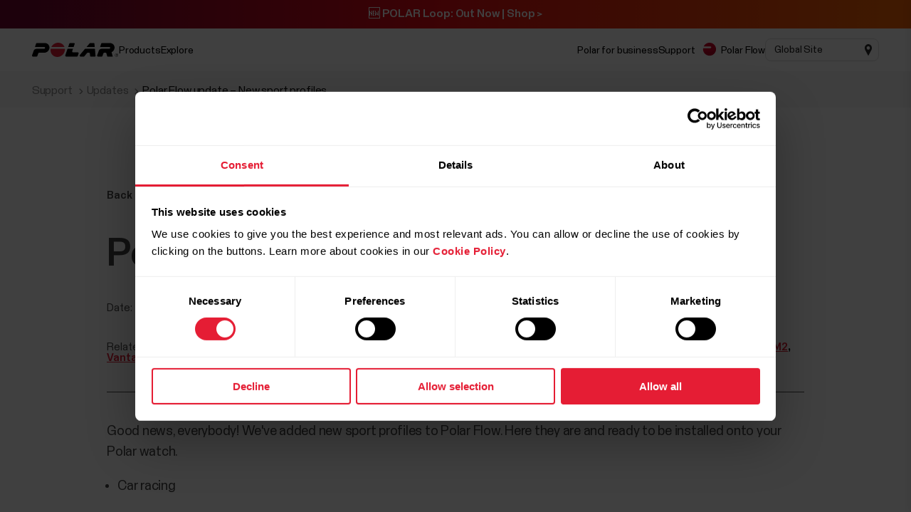

--- FILE ---
content_type: text/html
request_url: https://support.polar.com/en/updates/polar-flow-update-new-sport-profiles?product=Vantage+M2
body_size: 22298
content:
<!DOCTYPE html>









<html lang="en" class="site-has-promotion">
    <head>
        <meta charset="UTF-8" />
        <meta name="viewport" content="width=device-width, initial-scale=1.0" />
        <meta http-equiv="X-UA-Compatible" content="ie=edge" />
        
        
        
        <meta property="og:image" content="//img/static/common/og_default.jpg" />
        
        <title>Polar Flow update – New sport profiles | Polar Global</title>
        <meta property="og:title" content="Polar Flow update – New sport profiles | Polar Global" />
        <link rel="preload" href="/font/staff/PolarStaff-VF.woff2" as="font" type="font/woff2" crossorigin>
        
            <link rel="canonical" href="https://support.polar.com//en/updates/polar-flow-update-new-sport-profiles" />
        

        
            <meta name="description" content="Polar Flow update – New sport profiles" />
            <meta property="og:description" content="Polar Flow update – New sport profiles" />
        
        <link rel="stylesheet" href="/css/frame.css?1769668412059" />

        
<link rel="stylesheet" href="/css/support.css?1769668412059" />


        
    

  



        
            
            <link rel="stylesheet" href="/css/desktop-v2.css?1769668412059" />
            
            <link rel="stylesheet" href="/css/flickity.min.css">
            <link rel="stylesheet" href="/js/lite-yt-embed.css" />
            <link rel="stylesheet" href="/css/shopping-cart.css?1769668412059" />
            
        

        <style></style>

        

        
            <!-- production -->
        
        
        
            
                <script data-cookieconsent="ignore">
  window.dataLayer = window.dataLayer || [];
  function gtag() {
    dataLayer.push(arguments)
  }
  gtag("consent", "default", {
    ad_personalization: "denied",
    ad_storage: "denied",
    ad_user_data: "denied",
    analytics_storage: "denied",
    functionality_storage: "denied",
    personalization_storage: "denied",
    security_storage: "granted",
    wait_for_update: 500
  });
  gtag("set", "ads_data_redaction", true);
  gtag("set", "url_passthrough", false);
</script> 
                

  

  
    
      
    
  

<script>(function(w,d,s,l,i){w[l]=w[l]||[];w[l].push({'gtm.start': new Date().getTime(),event:'gtm.js'});
var f=d.getElementsByTagName(s)[0],j=d.createElement(s),dl=l!='dataLayer'?'&l='+l:'';j.async=true;
j.src='https://www.googletagmanager.com/gtm.js?id='+i+dl;f.parentNode.insertBefore(j,f);
})(window,document,'script','dataLayer','GTM-NHXH32');</script>


                
<script id="Cookiebot" src="https://consent.cookiebot.com/uc.js" data-cbid="fc2c76f1-7b3e-4f37-8e3a-2dd97d6d1e8b" data-blockingmode="auto" data-culture="en" type="text/javascript"></script>
<script>
function CookiebotCallback_OnAccept() {
  if(Cookiebot.consent.preferences && Cookiebot.consent.marketing && Cookiebot.consent.statistics) {
    window.VWO = window.VWO || [];
    window.VWO.init = window.VWO.init || function(state) { window.VWO.consentState = state; }
    window.VWO.init(1);
  }
}
function CookiebotCallback_OnDecline() {
  window.VWO = window.VWO || [];
  window.VWO.init = window.VWO.init || function(state) { window.VWO.consentState = state; }
  window.VWO.init(3);
}
</script>

                

  

  

  

  

  

  

  

  

  

  

  

  

  

  

  


            
        

        

    </head>
    <body id="navigation-lock">
    <main>
        
            























        





        






        











    <header class="mobile">
        <div class="main lay-max-xl">
            <nav>
                <div class="home">
                    <a href="https://www.polar.com/en/" class="logo">
                        
                        <img src="/img/polar-logo.svg" width="122" height="22" alt="Polar">
                        
                    </a>
                </div>
                <div class="menu-bar">
                    
                    
                    
                    <span role="button" class="js-toggle-mobile-menu item" data-menu-key="HAMBURGER">
                        
                        <img src="/img/icon-menu-toggle.svg" alt="Navigation" data-menu-key="HAMBURGER">
                        
                    </span>
                </div>
            </nav>
        </div>

        <div class="menu-baseline js-main-menu-toggle">

            <div class="menu-links-mobile js-mobile-menu-content">
                <div class="actions">
                    <span class="close">
                        <img src="/img/icon-close-light.svg" alt="Close">
                    </span>
                </div>
                <div class="primary">
                    
                    
                    <a href="https://www.polar.com/en/black-weeks" class="js-bw-promo" style="display:none;" data-menu-key="PROMO">
                        <span>🖤 Black Weeks 🖤</span>
                    </a>
                    

                    
                    <a href="https://www.polar.com/en/loop">
                        <img src="/img/static/loop/common/navigation-logo.png" width="82" height="27" alt="POLAR Loop">
                    </a>
                      
                    
                    
                        <a class="js-outlet-promo" style="display:none;" href="https://www.polar.com/en/outlet" data-menu-key="OUTLET">Outlet</a>
                    

                    
                        
    <a href="https://www.polar.com/#watches" class="js-open-category" data-source=".js-toggle-watches" data-menu-key="WATCHES">
        <span>Watches</span><span><img src="/img/icon-caret-open.svg" alt=""></span>
    </a>


                        
    <a href="https://www.polar.com/#sensors" class="js-open-category" data-source=".js-toggle-sensors" data-menu-key="SENSORS">
        <span>Sensors</span><span><img src="/img/icon-caret-open.svg" alt=""></span>
    </a>


                        
                        
    <a href="https://www.polar.com/#accessories" class="js-open-category" data-source=".js-toggle-accessories" data-menu-key="ACCESSORIES">
        <span>Accessories</span><span><img src="/img/icon-caret-open.svg" alt=""></span>
    </a>


                        
                        
    <a href="https://www.polar.com/#about-polar" class="js-open-category" data-source=".js-toggle-about" data-menu-key="ABOUT_POLAR">
        <span>Explore</span><span><img src="/img/icon-caret-open.svg" alt=""></span>
    </a>


                        
    <a href="https://www.polar.com//en/science" class="js-open-category" data-source=".js-toggle-science" data-menu-key="SCIENCE">
        <span>Science</span><span><img src="/img/icon-caret-open.svg" alt=""></span>
    </a>



                        
                        
                            <a href="https://www.polar.com/en/business" data-menu-key="POLAR_FOR_BUSINESS"><span>Polar for business</span></a>
                        
                    
                </div>

                
                

                <div class="secondary">
                    <a href="https://flow.polar.com/" data-menu-key="FLOW">Polar Flow</a>
                    <a href="https://support.polar.com/en" data-menu-key="SUPPORT">
                        Support
                    </a>
                    
                    <a href="https://www.polar.com/en/store-locator" data-menu-key="STORE_LOCATOR">
                        Store Locator
                    </a>
                    
                </div>
                <div class="region">
                    

<select class="js-global-change-region light">
<option  value="en">Global Site</option>
<optgroup label="Europe">
<option  value="at-de">Austria (German)</option>
<option  value="be-nl">Belgium (Dutch)</option>
<option  value="be-fr">Belgium (French)</option>
<option  value="cs">Czech Republic (Czech)</option>
<option  value="gr">Cyprus (English)</option>
<option  value="da">Denmark (Danish)</option>
<option  value="ee">Estonia (Estonian)</option>
<option  value="fi">Finland (Finnish)</option>
<option  value="fr">France (French)</option>
<option  value="de">Germany (German)</option>
<option  value="gr">Greece (English)</option>
<option  value="hu">Hungary (Hungarian)</option>
<option  value="it">Italy (Italian)</option>
<option  value="ie-en">Ireland (English)</option>
<option  value="nl">Netherlands (Dutch) </option>
<option  value="nb">Norway (Norwegian)</option>
<option  value="pl">Poland (Polish)</option>
<option  value="pt">Portugal (Portuguese)</option>
<option  value="cs">Slovakia</option>
<option  value="sl">Slovenia (Slovenian)</option>
<option  value="es">Spain (Spanish)</option>
<option  value="sv">Sweden (Swedish)</option>
<option  value="ch-fr">Switzerland (French)</option>
<option  value="ch-de">Switzerland (German)</option>
<option  value="tr">Turkey (Turkish)</option>
<option  value="uk-en">UK (English)</option>
<option  value="ua">Ukraine (Ukrainian)</option>

</optgroup>

<optgroup label="America">

<option value="ar-es">Argentina (Spanish)</option>
<option value="br">Brazil (Portuguese)</option>
<option value="ca-en">Canada (English)</option>
<option value="ca-fr">Canada (French)</option>
<option value="cl-es">Chile (Spanish)</option>
<option value="co-es">Colombia (Spanish)</option>
<option value="cr-es">Costa Rica (Spanish)</option>
<option value="mx-es">Mexico (Spanish)</option>
<option value="us-en">United States (English)</option>

</optgroup>

<optgroup label="Asia Pacific">

<option value="au-en">Australia (English)</option>
<option value="sg-en">Brunei (English)</option>
<option value="zh-hans">China (Simplified Chinese)</option>
<option value="hk-zh">Hong Kong SAR (Traditional Chinese) </option>
<option value="hk-en">Hong Kong SAR (English) </option>
<option value="in-en">India (English)</option>
<option value="ja">Japan (Japanese) </option>
<option value="sg-en">Malaysia (English)</option>
<option value="nz-en">New Zealand (English)</option>
<option value="sg-en">Philippines (English)</option>
<option value="sg-en">Singapore (English)</option>
<option value="tw-zh">Taiwan Region (Traditional Chinese)</option>
<option value="tw-en">Taiwan Region (English)</option>
<option value="sg-en">Thailand (English)</option>
<option value="sg-en">Vietnam (English)</option>
</optgroup>

<optgroup label="Africa & Middle East">

<option value="he">Israel (Hebrew)</option>
<option value="sa-en">Saudi Arabia (English)</option>
<option value="za">South-Africa (English)</option>
<option value="ae-en">UAE (English)</option>

</optgroup>

</select>


                </div>
            </div>

            <!-- Category menus -->

            <div class="category-menu js-toggle-watches">
                <div class="actions">
                    <div class="panel-head close">
                        <div class="panel-name">Watches</div>
                        <img src="/img/icon-close-light.svg" alt="Close">
                    </div>
                    <a href="https://www.polar.com/en/all-watches" data-menu-key="CATEGORY_ALL_WATCHES" class="caret">
                        See All
                    </a>
                </div>
                <div class="content">
                    
                    <a href="https://www.polar.com/en/vantage/m3" data-menu-key="VANTAGE_M3" class="main-product">
                        <img class="js-lazy-image" width="60" height="60" data-src="/img/cms/7e34b7975f27d8c315c9073e221765e1c040a077-5000x5000-160.webp">
                        <span class="name">Polar Vantage M3</span>
                        
                    </a>
                    

                    
                    <a href="https://www.polar.com/en/grit-x2-pro-titan" data-menu-key="GRIT_X2_PRO_TITAN" class="main-product">
                        <img class="js-lazy-image" width="60" height="60" data-src="/img/cms/41360f00b10926c97095a55ebefc60d0ea3a24dd-2000x2000-160.webp">
                        <span class="name">Polar Grit X2 Pro Titan</span>
                        
                    </a>
                    

                    
                    <a href="https://www.polar.com/en/grit-x2-pro" data-menu-key="GRIT_X2_PRO" class="main-product">
                        <img class="js-lazy-image" width="60" height="60" data-src="/img/cms/a5850551736801395aef1e77f6f3f57e4c14d319-2000x2000-160.webp">
                        <span class="name">Polar Grit X2 Pro</span>
                        
                    </a>
                    

                    
                    <a href="https://www.polar.com/en/grit-x2" data-menu-key="GRIT_X2" class="main-product">
                        <img class="js-lazy-image" width="60" height="60" data-src="/img/cms/ce1e6802e59273c914f7fc5c821d1e20651aada9-1000x1000-160.webp">
                        <span class="name">Polar Grit X2</span>
                        <span class="tag">New</span>
                    </a>
                    

                    
                    <a href="https://www.polar.com/en/vantage/v3" data-menu-key="VANTAGE_V3" class="main-product">
                        <img class="js-lazy-image" width="60" height="60" data-src="/img/cms/ce46bdaced155051416735b7f561fe3fcf80ec14-1000x1000-160.webp">
                        <span class="name">Polar Vantage V3</span>
                        
                    </a>
                    

                    

                    
                    <a href="https://www.polar.com/en/ignite3" data-menu-key="IGNITE_3" class="main-product">
                        <img class="js-lazy-image" width="60" height="60" data-src="/img/cms/7e2247d8db485ba411c9bcfe660c231e50fbe286-1500x1500-160.webp">
                        <span class="name">Polar Ignite 3</span>
                        
                    </a>
                    
                    
                    <a href="https://www.polar.com/en/ignite3-braided-yarn" data-menu-key="IGNITE_3_BRAIDED_YARN" class="main-product">
                        <img class="js-lazy-image" width="60" height="60" data-src="/img/cms/7e2247d8db485ba411c9bcfe660c231e50fbe286-1500x1500-160.webp">
                        <span class="name">Polar Ignite 3 Braided Yarn</span>
                        
                    </a>
                    
                    
                    <a href="https://www.polar.com/en/pacer-pro" data-menu-key="PACER_PRO" class="main-product">
                        <img class="js-lazy-image" width="60" height="60" data-src="/img/cms/58f6d53cd81d59d6264adb53d236b8d2bb5d1c76-1500x1500-160.webp">
                        <span class="name">Polar Pacer Pro</span>
                        
                    </a>
                    
                    
                    <a href="https://www.polar.com/en/pacer" data-menu-key="PACER" class="main-product">
                        <img class="js-lazy-image" width="60" height="60" data-src="/img/cms/346c7e545f7970d0571e97b33509fd54dbffe56f-1500x1500-160.webp">
                        <span class="name">Polar Pacer</span>
                        
                    </a>
                    
                    
                    <a href="https://www.polar.com/en/unite" data-menu-key="UNITE" class="main-product">
                        <img class="js-lazy-image" width="60" height="60" data-src="/img/cms/b0f8e8b67f81a10f92e8e90b2e14e978f91ffb48-1500x1500-160.webp">
                        <span class="name">Polar Unite</span>
                        
                    </a>
                    

                    
                    <a href="https://www.polar.com/en/grit-x-series" data-menu-key="GRIT_X_SERIES" class="main-product caret">
                        <span class="name">Grit X Series</span>
                    </a>
                    
                    
                    <a href="https://www.polar.com/en/vantage-series" data-menu-key="VANTAGE_SERIES" class="main-product caret">
                        <span class="name">Vantage Series</span>
                    </a>
                    
                    
                    <a href="https://www.polar.com/en/pacer-series" data-menu-key="PACER_SERIES" class="main-product caret">
                        <span class="name">Pacer Series</span>
                    </a>
                    
                    
                    <a href="https://www.polar.com/en/ignite-series" data-menu-key="IGNITE_SERIES" class="main-product caret">
                        <span class="name">Ignite Series</span>
                    </a>
                    
                    </div>


                    <div class="content">
                    <h2>Categories</h2>
                    <div class="sub-links">
                        <a href="https://www.polar.com/en/running-watches" data-menu-key="RUNNING">
                            Running
                        </a>
                        <a href="https://www.polar.com/en/fitness-wellness-watches" data-menu-key="FITNESS_&_CROSS_TRAINING">
                            Fitness &amp; Wellness
                        </a>
                        <a href="https://www.polar.com/en/cycling-watches-computers" data-menu-key="CYCLING">
                            Cycling
                        </a>
                        <a href="https://www.polar.com/en/outdoor-watches" data-menu-key="OUTDOOR">
                            Outdoors
                        </a>
                        <a href="https://www.polar.com/en/multisport-triathlon-watches" data-menu-key="MULTISPORT_&_TRIATHLON">
                            Multisport &amp; Triathlon
                        </a>
                    </div>
                    </div>
            </div>



            <div class="category-menu js-toggle-sensors">
                
                <div class="actions">
                    <div class="panel-head close">
                        <div class="panel-name">Smart Bands</div>
                        <img src="/img/icon-close-light.svg" alt="Close">
                    </div>
                    <a href="https://www.polar.com/en/smart-bands" data-menu-key="CATEGORY_SMART_BANDS" class="caret">
                        See all
                    </a>
                </div>                
                <div class="content">
                    <a href="https://www.polar.com/en/loop" data-menu-key="LOOP" class="main-product">
                        <img class="mr" width="60" height="60" src="/img/cms/a4d126ef85b36ae22c53b55d2a1267c19716d121-1500x1500-160.webp">
                        <span class="name">POLAR Loop</span>
                    </a>
                </div>
                

                <div class="content">
                     <h2>Sensors</h2>
                    
                    <a href="https://www.polar.com/en/products/accessories/polar-verity-sense" data-menu-key="VERITY_SENSE" class="main-product">
                        <img class="mr" width="60" height="60" src="/img/cms/1e02d484d6b015caaac4010771985b02c098e444-1500x1500-160.webp">
                        <span class="name">Polar Verity Sense</span>
                    </a>
                    
                    
                    <a href="https://www.polar.com/en/sensors/h10-heart-rate-sensor" data-menu-key="H10" class="main-product">
                        <img class="mr" width="60" height="60" src="/img/cms/79ef43c2b6d0152ba9eb0a56ee047ba915743567-1000x1000-160.webp">
                        <span class="name">Polar H10</span>
                    </a>
                    
                    
                    <a href="https://www.polar.com/en/sensors/h9-heart-rate-sensor" data-menu-key="H9" class="main-product">
                        <img class="mr" width="60" height="60" src="/img/cms/952b5bb2e84565dab68917628209026563982f72-4096x1894-160.webp">
                        <span class="name">Polar H9</span>
                    </a>
                    
                    
                    <a href="https://www.polar.com/en/sensors/oh1-optical-heart-rate-sensor" data-menu-key="OH1" class="main-product">
                        <img class="mr" width="60" height="60" src="/img/cms/fbeec2356ea34b3533a130e7cb21df1846ea4260-600x600-160.webp">
                        <span class="name">Polar OH1+</span>
                    </a>
                    

                    

                </div>
                <div class="content">
                    
                        <h2>Horse Sensors</h2>
                        <div class="sub-links">
                            
                            <a href="https://www.polar.com/en/products/horse-heart-rate-monitors/polar-equine-healthcheck" data-menu-key="EQUINE_HEALTH_CHECK">
                                Equine HealthCheck
                            </a>
                            

                            
                            <a href="https://www.polar.com/en/products/horse-heart-rate-monitors/polar-equine-heart-rate-monitor-for-riding" data-menu-key="EQUINE_HR_MONITOR">
                                Equine Heart Rate Monitor for Riding
                            </a>
                            

                            
                            <a href="https://www.polar.com/en/products/horse-heart-rate-monitors/polar-equine-heart-rate-monitor-for-trotters" data-menu-key="EQUINE_HR_MONITOR_TROTTING">
                                Equine Heart Rate Monitor for Trotters
                            </a>
                            

                            
                            <a href="https://www.polar.com/en/products/horse-heart-rate-monitors/polar-equine-belt-for-riding" data-menu-key="EQUINE_BELT_RIDING">
                                Equine Belt For Riding
                            </a>
                            

                            
                            <a href="https://www.polar.com/en/products/horse-heart-rate-monitors/polar-equine-belt-for-trotters" data-menu-key="EQUINE_BELT_TROTTERS">
                                Equine Belt for Trotters
                            </a>
                            
                        </div>
                    

                </div>
            </div>
            <div class="category-menu js-toggle-accessories">
                <div class="actions">
                    <div class="panel-head close">
                        <div class="panel-name">Accessories</div>
                        <img src="/img/icon-close-light.svg" alt="Close">
                    </div>
                    <a href="https://www.polar.com/en/all-accessories" data-menu-key="CATEGORY_ALL_ACCESSORIES" class="caret">
                        See all
                    </a>
                </div>

                <div class="content">

                    <div class="sub-links">
                        <a href="https://www.polar.com/en/accessories-wristbands" data-menu-key="ACCESSORIES_WRISTBANDS" class="main-product">
                            <img class="mr" width="60" height="60" src="/img/cms/8ab5f143bb7e9794e7417edcc95b548f8fdd08d1-600x600-160.webp">
                            <span class="name">Wristbands</span>
                        </a>
                        <a href="https://www.polar.com/en/accessories-straps" data-menu-key="ACCESSORIES_STRAPS" class="main-product">
                            <img class="mr" width="60" height="60" src="/img/cms/df365324210443e73113d6d0bff733e216a2a8a9-1500x1500-160.webp">
                            <span class="name">Straps</span>
                        </a>
                        <a href="https://www.polar.com/en/accessories-power-cables" data-menu-key="ACCESSORIES_CHARGERS" class="main-product">
                            <img class="mr" width="60" height="60" src="/img/cms/dd442ea0077bce6a7186ca946a9f1aaa5a479dc6-600x600-160.webp">
                            <span class="name">Power &amp; Cables</span>
                        </a>
                        <a href="https://www.polar.com/en/accessories-mounts-adapters" data-menu-key="ACCESSORIES_ADAPTERS" class="main-product">
                            <img class="mr" width="60" height="60" src="/img/cms/9a3ce18d9b2d27d8acde923962067d04d0ced201-600x600-160.webp">
                            <span class="name">Mounts &amp; Adapters</span>
                        </a>
                    </div>

                </div>
            </div>

           <div class="category-menu js-toggle-about">

                <div class="actions">
                    <div class="panel-head close">
                        <div class="panel-name">Explore</div>
                        <img src="/img/icon-close-light.svg" alt="Close">
                    </div>
                </div>

                <div class="content">
                    <a href="https://www.polar.com/en/about_polar/who_we_are" data-menu-key="WHO_WE_ARE" class="main-product">
                        <span class="name">About Polar</span>
                    </a>
                    <a href="https://www.polar.com/en/explore/elixir" data-menu-key="ELIXIR" class="main-product">
                        <span class="name">Polar Elixir™</span>
                    </a>

                    <a href="https://www.polar.com/en/flow" data-menu-key="POLAR_FLOW" class="main-product">
                        <span class="name">Polar Flow</span>
                    </a>

                    
                    <a href="https://www.polar.com/en/fitness-program" data-menu-key="FITNESS_PROGRAM" class="main-product">
                        <span class="name">Fitness Program</span>
                        <span class="tag">New</span>
                    </a>
                    

                    <a href="https://www.polar.com/en/bonus-packs" data-menu-key="BONUS_PACKS" class="main-product">
                        <span class="name">Bonus Packs</span>
                    </a>

                    <a href="https://www.polar.com/en/software-update" data-menu-key="SOFTWARE_RELEASES" class="main-product">
                        <span class="name">Software Releases</span>
                    </a>

                    <a href="https://www.polar.com/en/compatible-apps" data-menu-key="COMPATIBLE_APPS" class="main-product">
                        <span class="name">Compatible apps</span>
                    </a>

                    <a href="https://www.polar.com/en/developers" data-menu-key="DEVELOPERS" class="main-product">
                        <span class="name">Developers</span>
                    </a>

                    
                        <a href="https://www.polar.com/en/sustainability" data-menu-key="SUSTAINABILITY" class="main-product">
                            <span class="name">Sustainability</span>
                        </a>
                    

                    
                    <a href="https://www.polar.com/en/careers" data-menu-key="CAREERS" class="main-product">
                        <span class="name">Careers</span>
                    </a>
                    
                    <a target="_blank" href="https://www.polar.com/blog/" data-menu-key="BLOG" class="main-product">
                        <span class="name">Blog</span>
                    </a>
                    
                    <a href="https://www.polar.com/en/journal" data-menu-key="JOURNAL" class="main-product">
                        <span class="name">Journal</span>
                    </a>
                    <a href="https://www.polar.com/en/guides" data-menu-key="GUIDES" class="main-product">
                        <span class="name">Guides</span>
                    </a>
                    
                </div>
            </div>

            <div class="category-menu js-toggle-science">
            <div class="actions">
                <div class="panel-head close">
                    <div class="panel-name">Science</div>
                    <img src="/img/icon-close-light.svg" alt="Close">
                </div>
            </div>
            <div class="content">

                <a href="https://www.polar.com/en/science" class="main-product" data-menu-key="RESEARCH_CENTER">
                    <span class="name">Polar Research Center</span>
                </a>

                <a href="https://www.polar.com/en/smart-coaching" class="main-product" data-menu-key="SMART_COACHING">
                    <span class="name">Smart Coaching</span>
                </a>
                
                <a target="_blank" href="https://www.polar.com/en/foundation" data-menu-key="SCIENCE_FOUNDATION" class="main-product">
                    <span class="name">Science Foundation</span>
                </a>
                

            </div>
        </div>
        

        </div>

    <div class="menu-overlay-mask"></div>
    </header>





        
<header id="base-desktop-navigation">



<div class="global js-loop-promo">
    <div class="promo-section loop-promotion">
        <a href="https://www.polar.com/en/loop">🆕 POLAR Loop: Out Now | Shop > </a>
    </div>
</div>





<div class="global js-bw-promo" style="display:none;">
    <div class="promo-section  ">
        <a href="https://www.polar.com/en/black-weeks">🖤 BLACK WEEKS ARE HERE 🖤 Get Up To 43% OFF | Shop > </a>
    </div>
</div>



<div class="lay-max-xl">

<nav role="navigation">
    <ul class="primary-links">
        <li class="logo">
            <a href="https://www.polar.com/en/" class="logo">
                
                <img src="/img/polar-logo.svg" width="122" height="22" alt="Polar">
                
            </a>
        </li>
        

        <li>
            <a class="js-prevent-menu-close href-popup" data-target="products" role="button" aria-expanded="false" aria-haspopup="true" aria-controls="nav_product_panel" href="https://www.polar.com/en/#watches">Products</a>
        </li>
        <li>
            <a class="js-prevent-menu-close href-popup" data-target="explore" role="button" aria-expanded="false" aria-haspopup="true" aria-controls="nav_explore_panel" href="https://www.polar.com/en/#about-polar">
                Explore
            </a>
        </li>
        
        <li>
            <a class="js-outlet-promo" style="display:none;" href="https://www.polar.com/en/outlet" data-menu-key="OUTLET">Outlet</a>
        </li>
        

        

        
    </ul>

    <ul class="secondary-links">
        
        <li>
            <a href="https://www.polar.com/en/business" class="out-link" data-menu-key="POLAR_FOR_BUSINESS">
                Polar for business
            </a>
        </li>
        

        <li>
            <a href="https://support.polar.com/en" target="_blank" data-menu-key="SUPPORT">
                Support
            </a>
        </li>
        <li>
            <a class="flow-icon" href="https://flow.polar.com/">Polar Flow</a>
        </li>
        <li>
            

<select class="js-global-change-region theme-desktop-main-navigation">
<option  value="en">Global Site</option>
<optgroup label="Europe">
<option  value="at-de">Austria (German)</option>
<option  value="be-nl">Belgium (Dutch)</option>
<option  value="be-fr">Belgium (French)</option>
<option  value="cs">Czech Republic (Czech)</option>
<option  value="gr">Cyprus (English)</option>
<option  value="da">Denmark (Danish)</option>
<option  value="ee">Estonia (Estonian)</option>
<option  value="fi">Finland (Finnish)</option>
<option  value="fr">France (French)</option>
<option  value="de">Germany (German)</option>
<option  value="gr">Greece (English)</option>
<option  value="hu">Hungary (Hungarian)</option>
<option  value="it">Italy (Italian)</option>
<option  value="ie-en">Ireland (English)</option>
<option  value="nl">Netherlands (Dutch) </option>
<option  value="nb">Norway (Norwegian)</option>
<option  value="pl">Poland (Polish)</option>
<option  value="pt">Portugal (Portuguese)</option>
<option  value="cs">Slovakia</option>
<option  value="sl">Slovenia (Slovenian)</option>
<option  value="es">Spain (Spanish)</option>
<option  value="sv">Sweden (Swedish)</option>
<option  value="ch-fr">Switzerland (French)</option>
<option  value="ch-de">Switzerland (German)</option>
<option  value="tr">Turkey (Turkish)</option>
<option  value="uk-en">UK (English)</option>
<option  value="ua">Ukraine (Ukrainian)</option>

</optgroup>

<optgroup label="America">

<option value="ar-es">Argentina (Spanish)</option>
<option value="br">Brazil (Portuguese)</option>
<option value="ca-en">Canada (English)</option>
<option value="ca-fr">Canada (French)</option>
<option value="cl-es">Chile (Spanish)</option>
<option value="co-es">Colombia (Spanish)</option>
<option value="cr-es">Costa Rica (Spanish)</option>
<option value="mx-es">Mexico (Spanish)</option>
<option value="us-en">United States (English)</option>

</optgroup>

<optgroup label="Asia Pacific">

<option value="au-en">Australia (English)</option>
<option value="sg-en">Brunei (English)</option>
<option value="zh-hans">China (Simplified Chinese)</option>
<option value="hk-zh">Hong Kong SAR (Traditional Chinese) </option>
<option value="hk-en">Hong Kong SAR (English) </option>
<option value="in-en">India (English)</option>
<option value="ja">Japan (Japanese) </option>
<option value="sg-en">Malaysia (English)</option>
<option value="nz-en">New Zealand (English)</option>
<option value="sg-en">Philippines (English)</option>
<option value="sg-en">Singapore (English)</option>
<option value="tw-zh">Taiwan Region (Traditional Chinese)</option>
<option value="tw-en">Taiwan Region (English)</option>
<option value="sg-en">Thailand (English)</option>
<option value="sg-en">Vietnam (English)</option>
</optgroup>

<optgroup label="Africa & Middle East">

<option value="he">Israel (Hebrew)</option>
<option value="sa-en">Saudi Arabia (English)</option>
<option value="za">South-Africa (English)</option>
<option value="ae-en">UAE (English)</option>

</optgroup>

</select>


        </li>
        <li>

            

        </li>
    </ul>

</nav>
</div>

<div class="dropdown-width-wrapper">

<div class="js-prevent-menu-close popup-menu-mount" data-popup="products" id="nav_product_panel" tabindex="0">
    <ul class="js-prevent-menu-close popup-menu-grid">
        <li class="js-prevent-menu-close popup-menu-content-section">

            

            <p class="js-prevent-menu-close category-title single-link">
                <span class="text-title">Categories</span>
                <a href="https://www.polar.com/en/new-arrivals-watches">
                    <svg xmlns="http://www.w3.org/2000/svg" width="13" height="12" viewBox="0 0 13 12" fill="none">
                        <path fill-rule="evenodd" clip-rule="evenodd" d="M6.5286 0.195262C6.78895 -0.0650874 7.21106 -0.0650874 7.47141 0.195262L11.7643 4.48816C12.4152 5.13903 12.4152 6.1943 11.7643 6.84518L7.47141 11.1381C7.21106 11.3984 6.78895 11.3984 6.5286 11.1381C6.26825 10.8777 6.26825 10.4556 6.5286 10.1953L10.3905 6.33334L0.666667 6.33333C0.298476 6.33333 -3.97364e-07 6.03486 0 5.66667C3.57628e-07 5.29848 0.298477 5 0.666667 5L10.3905 5.00001L6.5286 1.13807C6.26825 0.877722 6.26825 0.455612 6.5286 0.195262Z" fill="#6A6A6A"/>
                    </svg>
                    <span>New Arrivals</span>
                </a>
            </p>

            

            
                

<a href="https://www.polar.com/en/running-watches" class="js-data-menu-hover" data-menu-key="running-watches" data-producthover="running-watches">
<span>Running</span>
</a>

            
                

<a href="https://www.polar.com/en/multisport-triathlon-watches" class="js-data-menu-hover" data-menu-key="multisport_triathlon_watches" data-producthover="multisport_triathlon_watches">
<span>Triathlon &amp; Multisport</span>
</a>

            
                

<a href="https://www.polar.com/en/fitness-wellness-watches" class="js-data-menu-hover" data-menu-key="fitness-wellness-watches" data-producthover="fitness-wellness-watches">
<span>Fitness &amp; Wellness</span>
</a>

            
                

<a href="https://www.polar.com/en/outdoor-watches" class="js-data-menu-hover" data-menu-key="outdoor-watches" data-producthover="outdoor-watches">
<span>Outdoors</span>
</a>

            
                

<a href="https://www.polar.com/en/cycling-watches-computers" class="js-data-menu-hover" data-menu-key="cycling_watches_computers" data-producthover="cycling_watches_computers">
<span>Cycling</span>
</a>

            
                

<a href="https://www.polar.com/en/walking-watches" class="js-data-menu-hover" data-menu-key="walking-watches" data-producthover="walking-watches">
<span>Walking</span>
</a>

            

        </li>


        <li class="js-prevent-menu-close popup-menu-content-section">

            <p class="js-prevent-menu-close category-title">
                <span class="text-title">Watches</span>
                <a href="https://www.polar.com/en/all-watches">
                    <svg xmlns="http://www.w3.org/2000/svg" width="13" height="12" viewBox="0 0 13 12" fill="none">
                        <path fill-rule="evenodd" clip-rule="evenodd" d="M6.5286 0.195262C6.78895 -0.0650874 7.21106 -0.0650874 7.47141 0.195262L11.7643 4.48816C12.4152 5.13903 12.4152 6.1943 11.7643 6.84518L7.47141 11.1381C7.21106 11.3984 6.78895 11.3984 6.5286 11.1381C6.26825 10.8777 6.26825 10.4556 6.5286 10.1953L10.3905 6.33334L0.666667 6.33333C0.298476 6.33333 -3.97364e-07 6.03486 0 5.66667C3.57628e-07 5.29848 0.298477 5 0.666667 5L10.3905 5.00001L6.5286 1.13807C6.26825 0.877722 6.26825 0.455612 6.5286 0.195262Z" fill="#6A6A6A"/>
                    </svg>
                    <span>All watches</span>
                </a>
                <a href="https://www.polar.com/en/comparison">
                    <svg xmlns="http://www.w3.org/2000/svg" width="13" height="12" viewBox="0 0 13 12" fill="none">
                        <path fill-rule="evenodd" clip-rule="evenodd" d="M6.5286 0.195262C6.78895 -0.0650874 7.21106 -0.0650874 7.47141 0.195262L11.7643 4.48816C12.4152 5.13903 12.4152 6.1943 11.7643 6.84518L7.47141 11.1381C7.21106 11.3984 6.78895 11.3984 6.5286 11.1381C6.26825 10.8777 6.26825 10.4556 6.5286 10.1953L10.3905 6.33334L0.666667 6.33333C0.298476 6.33333 -3.97364e-07 6.03486 0 5.66667C3.57628e-07 5.29848 0.298477 5 0.666667 5L10.3905 5.00001L6.5286 1.13807C6.26825 0.877722 6.26825 0.455612 6.5286 0.195262Z" fill="#6A6A6A"/>
                    </svg>
                    <span>Compare</span>
                </a>
            </p>

            <p class="js-prevent-menu-close sub-group">Performance Series</p>

            
            
    
        <a href="https://www.polar.com/en/vantage/v3" class="js-data-menu-hover" data-menu-key="VANTAGE_V3" data-producthover="vantage_v3">
            <span>Vantage V3</span>
            
        </a>
    

            

            
            
    
        <a href="https://www.polar.com/en/vantage/m3" class="js-data-menu-hover" data-menu-key="VANTAGE_M3" data-producthover="vantage_m3">
            <span>Vantage M3</span>
            
        </a>
    

            

            <p class="js-prevent-menu-close sub-group">Sports Series</p>
            
            
    
        <a href="https://www.polar.com/en/pacer-pro" class="js-data-menu-hover" data-menu-key="PACER_PRO" data-producthover="pacerpro">
            <span>Pacer Pro</span>
            
        </a>
    

            

            
            
    
        <a href="https://www.polar.com/en/pacer" class="js-data-menu-hover" data-menu-key="PACER" data-producthover="pacer">
            <span>Pacer</span>
            
        </a>
    

            

            <p class="js-prevent-menu-close sub-group">Outdoor Series</p>
            
            
    
        <a href="https://www.polar.com/en/grit-x2-pro-titan" class="js-data-menu-hover" data-menu-key="GRIT_X2_PRO_TITAN" data-producthover="grit_x2_pro_titan">
            <span>Grit X2 Pro Titan</span>
            
        </a>
    

            

            
            
    
        <a href="https://www.polar.com/en/grit-x2-pro" class="js-data-menu-hover" data-menu-key="GRIT_X2_PRO" data-producthover="grit_x2_pro">
            <span>Grit X2 Pro</span>
            
        </a>
    

            

            
            
    
        <a href="https://www.polar.com/en/grit-x2" class="js-data-menu-hover" data-menu-key="GRIT_X2" data-producthover="grit_x2">
            <span>Grit X2</span>
            
                <span class="inline-note">New</span>
            
        </a>
    

            

            <p class="js-prevent-menu-close sub-group">Fitness Series</p>
            
            
    
        <a href="https://www.polar.com/en/ignite3" class="js-data-menu-hover" data-menu-key="IGNITE_3" data-producthover="ignite3">
            <span>Ignite 3</span>
            
        </a>
    

            

            
            
    
        <a href="https://www.polar.com/en/ignite3-braided-yarn" class="js-data-menu-hover" data-menu-key="IGNITE_3_BRAIDED_YARN" data-producthover="ignite3_braided_yarn">
            <span>Ignite 3 Braided Yarn</span>
            
        </a>
    

            

            
            
    
        <a href="https://www.polar.com/en/unite" class="js-data-menu-hover" data-menu-key="UNITE" data-producthover="unite">
            <span>Unite</span>
            
        </a>
    

            
            
        </li>
        <li class="js-prevent-menu-close popup-menu-content-section">

            <p class="js-prevent-menu-close category-title">
               <span class="text-title">Sensors</span>
                <a href="https://www.polar.com/en/all-sensors">
                    <svg xmlns="http://www.w3.org/2000/svg" width="13" height="12" viewBox="0 0 13 12" fill="none">
                        <path fill-rule="evenodd" clip-rule="evenodd" d="M6.5286 0.195262C6.78895 -0.0650874 7.21106 -0.0650874 7.47141 0.195262L11.7643 4.48816C12.4152 5.13903 12.4152 6.1943 11.7643 6.84518L7.47141 11.1381C7.21106 11.3984 6.78895 11.3984 6.5286 11.1381C6.26825 10.8777 6.26825 10.4556 6.5286 10.1953L10.3905 6.33334L0.666667 6.33333C0.298476 6.33333 -3.97364e-07 6.03486 0 5.66667C3.57628e-07 5.29848 0.298477 5 0.666667 5L10.3905 5.00001L6.5286 1.13807C6.26825 0.877722 6.26825 0.455612 6.5286 0.195262Z" fill="#6A6A6A"/>
                    </svg>
                    <span>All sensors</span>
                </a>
                <a href="https://www.polar.com/en/comparison/sensors">
                    <svg xmlns="http://www.w3.org/2000/svg" width="13" height="12" viewBox="0 0 13 12" fill="none">
                        <path fill-rule="evenodd" clip-rule="evenodd" d="M6.5286 0.195262C6.78895 -0.0650874 7.21106 -0.0650874 7.47141 0.195262L11.7643 4.48816C12.4152 5.13903 12.4152 6.1943 11.7643 6.84518L7.47141 11.1381C7.21106 11.3984 6.78895 11.3984 6.5286 11.1381C6.26825 10.8777 6.26825 10.4556 6.5286 10.1953L10.3905 6.33334L0.666667 6.33333C0.298476 6.33333 -3.97364e-07 6.03486 0 5.66667C3.57628e-07 5.29848 0.298477 5 0.666667 5L10.3905 5.00001L6.5286 1.13807C6.26825 0.877722 6.26825 0.455612 6.5286 0.195262Z" fill="#6A6A6A"/>
                    </svg>
                    <span>Compare</span>
                </a>
            </p>


            
            <p class="js-prevent-menu-close sub-group">Smart Bands</p>
            <a class="js-data-menu-hover" data-producthover="loop" href="https://www.polar.com/en/loop">
                POLAR Loop<span class="inline-note">New</span>
            </a>
            

            <p class="js-prevent-menu-close sub-group">ECG Sensors</p>

            
            
    
        <a href="https://www.polar.com/en/sensors/h10-heart-rate-sensor" class="js-data-menu-hover" data-menu-key="H10" data-producthover="h10">
            <span>H10 Sensor</span>
            
        </a>
    

            

            
            
    
        <a href="https://www.polar.com/en/sensors/h9-heart-rate-sensor" class="js-data-menu-hover" data-menu-key="H9" data-producthover="h9">
            <span>H9 Sensor</span>
            
        </a>
    

            

            <p class="js-prevent-menu-close sub-group">Optical Sensors</p>

            
            
    
        <a href="https://www.polar.com/en/products/accessories/polar-verity-sense" class="js-data-menu-hover" data-menu-key="VERITY_SENSE" data-producthover="verity">
            <span>Polar Verity Sense</span>
            
        </a>
    

            

            
            
    
        <a href="https://www.polar.com/en/sensors/oh1-optical-heart-rate-sensor" class="js-data-menu-hover" data-menu-key="OH1" data-producthover="oh1">
            <span>Polar OH1+</span>
            
        </a>
    

            

            <p class="js-prevent-menu-close sub-group">Horse Sensors</p>
            
            <a href="https://www.polar.com/en/products/horse-heart-rate-monitors/polar-equine-healthcheck">
                Equine HealthCheck
            </a>
            

            
            <a href="https://www.polar.com/en/products/horse-heart-rate-monitors/polar-equine-heart-rate-monitor-for-riding">
                Equine Heart Rate Monitor for Riding
            </a>
            

            
            <a href="https://www.polar.com/en/products/horse-heart-rate-monitors/polar-equine-heart-rate-monitor-for-trotters">
                Equine Heart Rate Monitor for Trotters
            </a>
            

            
            <a href="https://www.polar.com/en/products/horse-heart-rate-monitors/polar-equine-belt-for-riding">
                Equine Belt For Riding
            </a>
            

            
            <a href="https://www.polar.com/en/products/horse-heart-rate-monitors/polar-equine-belt-for-trotters">
                Equine Belt for Trotters
            </a>
            


        </li>
        <li class="js-prevent-menu-close popup-menu-content-section">

            <p class="js-prevent-menu-close category-title single-link">
                <span class="text-title">Accessories</span>
                <a href="https://www.polar.com/en/all-accessories">
                    <svg xmlns="http://www.w3.org/2000/svg" width="13" height="12" viewBox="0 0 13 12" fill="none">
                        <path fill-rule="evenodd" clip-rule="evenodd" d="M6.5286 0.195262C6.78895 -0.0650874 7.21106 -0.0650874 7.47141 0.195262L11.7643 4.48816C12.4152 5.13903 12.4152 6.1943 11.7643 6.84518L7.47141 11.1381C7.21106 11.3984 6.78895 11.3984 6.5286 11.1381C6.26825 10.8777 6.26825 10.4556 6.5286 10.1953L10.3905 6.33334L0.666667 6.33333C0.298476 6.33333 -3.97364e-07 6.03486 0 5.66667C3.57628e-07 5.29848 0.298477 5 0.666667 5L10.3905 5.00001L6.5286 1.13807C6.26825 0.877722 6.26825 0.455612 6.5286 0.195262Z" fill="#6A6A6A"/>
                    </svg>
                    <span>All accessories</span>
                </a>
            </p>

            
    
        <a href="https://www.polar.com/en/accessories-wristbands" class="js-data-menu-hover" data-menu-key="ACCESSORIES_WRISTBANDS" data-producthover="wristbands">
            <span>Wristbands</span>
            
        </a>
    

            
    
        <a href="https://www.polar.com/en/accessories-straps" class="js-data-menu-hover" data-menu-key="ACCESSORIES_STRAPS" data-producthover="straps">
            <span>Straps </span>
            
        </a>
    

            
    
        <a href="https://www.polar.com/en/accessories-power-cables" class="js-data-menu-hover" data-menu-key="ACCESSORIES_CHARGERS" data-producthover="chargers">
            <span>Power &amp; Cables</span>
            
        </a>
    

            
    
        <a href="https://www.polar.com/en/accessories-mounts-adapters" class="js-data-menu-hover" data-menu-key="ACCESSORIES_ADAPTERS" data-producthover="adapters">
            <span>Mounts &amp; Adapters</span>
            
        </a>
    

        </li>

    <li class="js-prevent-menu-close popup-menu-content-section hover-panel-column">

        
    <div class="product theme-hover-panel__category" data-swapproduct="vantage_m3">
        <div>
            <p class="product-title">Polar Vantage M3</p>
            <p>You want something smart but sporty, compact but powerful, stylish but strong. You want to train harder but recover faster; sleep better but explore more. You want pro-level sports tracking but everyday lifestyle features. You want a Polar Vantage M3: the multi-sport watch for multi-sport athletes.</p>
        </div>
        <div><img data-src="/img/cms/7b435874ce0b2422d4aa08a9ee8989c919367702-5000x5000-500.png" class="js-lazy-image" alt=""></div>
    </div>


        
    <div class="product theme-hover-panel__category" data-swapproduct="grit_x2_pro_titan">
        <div>
            <p class="product-title">Polar Grit X2 Pro Titan</p>
            <p>Polar Grit X2 Pro Titan is a rough and rugged outdoor sports watch crafted for adventure with sapphire glass AMOLED display in titanium casing, and a hi-tech toolkit of navigation and performance features for exploring the wonders of the world, and the body.</p>
        </div>
        <div><img data-src="/img/cms/497197e01bf4f58e84bfe4aac82ed1870bc87dea-2000x2000-500.png" class="js-lazy-image" alt=""></div>
    </div>


        
    <div class="product theme-hover-panel__category" data-swapproduct="grit_x2_pro">
        <div>
            <p class="product-title">Polar Grit X2 Pro</p>
            <p>Polar Grit X2 Pro is a rough and rugged outdoor sports watch crafted for adventure with sapphire crystal glass AMOLED display, and a hi-tech toolkit of navigation and performance features for exploring the wonders of the world, and the body.</p>
        </div>
        <div><img data-src="/img/cms/72074e7e8b507e16d9946e64c0039349b72a21b4-2000x2000-500.png" class="js-lazy-image" alt=""></div>
    </div>


        
    <div class="product theme-hover-panel__category" data-swapproduct="grit_x2">
        <div>
            <p class="product-title">Polar Grit X2</p>
            <p>Polar Grit X2 is a compact, robust outdoor watch crafted for big adventures and everyday performance. With advanced training tools, sapphire glass AMOLED display, and precision navigation with full-color maps, it’s built for life on and off the trails.</p>
        </div>
        <div><img data-src="/img/cms/d1bdce2b5d363e7a14f75a2e6c042515c18c0334-1000x1000-500.png" class="js-lazy-image" alt=""></div>
    </div>


        
    <div class="product theme-hover-panel__category" data-swapproduct="vantage_v3">
        <div>
            <p class="product-title">Polar Vantage V3</p>
            <p>An ensemble of biosensing instruments, AMOLED display, dual-frequency GPS, maps, and the most comprehensive suite of training and recovery tools on the market. The stage is set, and the Polar Vantage V3 smart sports watch is ready to put in the performance of a lifetime.</p>
        </div>
        <div><img data-src="/img/cms/7ec8aa449e2d7f795b511946ff4862b156943d76-2000x2000-500.png" class="js-lazy-image" alt=""></div>
    </div>


        
    <div class="product theme-hover-panel__category" data-swapproduct="ignite3">
        <div>
            <p class="product-title">Polar Ignite 3</p>
            <p>Polar Ignite 3 is a stylish fitness &amp; wellness watch that helps you live a more energized life. It tracks your sleep, activity, and heart rate to provide guidance that’s tailored to your body and lifestyle.</p>
        </div>
        <div><img data-src="/img/cms/3565a4b99573a157218434ce59a6127b632b81a4-1500x1500-500.png" class="js-lazy-image" alt=""></div>
    </div>


        
    <div class="product theme-hover-panel__category" data-swapproduct="ignite3_braided_yarn">
        <div>
            <p class="product-title">Polar Ignite 3 Braided Yarn</p>
            <p>Polar Ignite 3 Braided Yarn is a stylish fitness &amp; wellness watch that helps you live a more energized life. It tracks your sleep, activity, and heart rate to provide guidance that’s tailored to your body and lifestyle and comes with a soft, light, and extremely comfortable woven fiber wristband.</p>
        </div>
        <div><img data-src="/img/cms/45ac65b6d0350e90a0bf924b14ff794b5fe0e113-1567x1567-500.png" class="js-lazy-image" alt=""></div>
    </div>


        
    <div class="product theme-hover-panel__category" data-swapproduct="pacerpro">
        <div>
            <p class="product-title">Polar Pacer Pro</p>
            <p>Polar Pacer Pro is an ultra-light, new-generation sports watch with integrated barometer that equips athletes with advanced tools to improve running economy, training sessions, and sports performance.</p>
        </div>
        <div><img data-src="/img/cms/127eeeca558d0fefccf47f5b576d9b46a94c9656-1500x1500-500.png" class="js-lazy-image" alt=""></div>
    </div>


        
    <div class="product theme-hover-panel__category" data-swapproduct="pacer">
        <div>
            <p class="product-title">Polar Pacer</p>
            <p>Sport is play – why complicate it?
Polar Pacer is a no-nonsense sports watch that gives new athletes all the essentials, plus the specialized training tools they need to train better.</p>
        </div>
        <div><img data-src="/img/cms/477348af59517698dc143e868576efd1d3e988d8-1500x1500-500.png" class="js-lazy-image" alt=""></div>
    </div>


        
    <div class="product theme-hover-panel__category" data-swapproduct="v2">
        <div>
            <p class="product-title">Polar Vantage V2</p>
            <p>A powerful convergence of minimalist design, innovative technology, and intelligent training and recovery tools makes the Polar Vantage V2 a formidable sports watch. </p>
        </div>
        <div><img data-src="/img/cms/49fdbc162cde5deb360e78cea8b2e0856f35234d-1000x1000-500.png" class="js-lazy-image" alt=""></div>
    </div>


        
    <div class="product theme-hover-panel__category" data-swapproduct="gxp">
        <div>
            <p class="product-title">Polar Grit X Pro</p>
            <p>Built for military-level durability with sapphire glass and ultra-long battery, equipping you with new navigation tools, always-on outdoor features and Polar&#39;s ultimate training solutions.</p>
        </div>
        <div><img data-src="/img/cms/f20d4c80b68e598bbad433b1454f070a2f57e214-1000x1000-500.png" class="js-lazy-image" alt=""></div>
    </div>


        
    <div class="product theme-hover-panel__category" data-swapproduct="m2">
        <div>
            <p class="product-title">Polar Vantage M2</p>
            <p>Designed for function, the Polar Vantage M2 works as hard as you do. Our industry-leading technology is here to help you reach your goals and come back stronger. For that athlete attitude.</p>
        </div>
        <div><img data-src="/img/cms/51dc407a1a0513f26e4d3214019bb6cb75cde803-1500x1500-500.png" class="js-lazy-image" alt=""></div>
    </div>


        
    <div class="product theme-hover-panel__category" data-swapproduct="i2">
        <div>
            <p class="product-title">Polar Ignite 2</p>
            <p>A fitness watch that’s sleek, simple and smart? Polar Ignite 2 is a true triple threat. Versatile and full of great features, it’s the perfect companion for any sport and any lifestyle.</p>
        </div>
        <div><img data-src="/img/cms/d52ce8d365b6b869c4f566b81a9f47c4da82a3c3-1500x1500-500.png" class="js-lazy-image" alt=""></div>
    </div>


        
    <div class="product theme-hover-panel__category" data-swapproduct="i">
        <div>
            <p class="product-title">Polar Ignite</p>
            <p>A waterproof fitness watch with advanced wrist-based heart rate and integrated GPS, Polar Ignite offers you a full view of your day and guides you towards a more balanced life.</p>
        </div>
        <div><img data-src="/img/cms/78cb33571f64d1aaef8bb0972af46ee7b4051f57-1580x1580-500.png" class="js-lazy-image" alt=""></div>
    </div>


        
    <div class="product theme-hover-panel__category" data-swapproduct="unite">
        <div>
            <p class="product-title">Polar Unite</p>
            <p>A beautifully simple watch with personalized daily workout guidance, 24/7 heart rate and activity tracking, plus automatic sleep and recovery applications.</p>
        </div>
        <div><img data-src="/img/cms/f73b1227800fb5da3ba6dd2c3ac1409e6fe7f45f-1500x1500-500.png" class="js-lazy-image" alt=""></div>
    </div>


        
    <div class="product theme-hover-panel__category" data-swapproduct="vv">
        <div>
            <p class="product-title">Polar Vantage V</p>
            <p></p>
        </div>
        <div><img data-src="/img/cms/538b30972f18436f50f2112cecb5820fdda3e7c7-1500x1500-500.png" class="js-lazy-image" alt=""></div>
    </div>


        
    <div class="product theme-hover-panel__category" data-swapproduct="vm">
        <div>
            <p class="product-title">Polar Vantage M</p>
            <p>An all-round multisport &amp; running GPS watch for anyone who loves setting new records. Polar Vantage M is a slim, lightweight training companion that gives you all the data you need to improve your performance.</p>
        </div>
        <div><img data-src="/img/cms/a04fafb4ac7ba49fcbcf21069f128d877fa77c96-1500x1500-500.png" class="js-lazy-image" alt=""></div>
    </div>



        
    <div class="product theme-hover-panel__category" data-swapproduct="gx">
        <div>
            <p class="product-title">Polar Grit X</p>
            <p>An outdoor multisport watch with rugged yet lightweight design, ultra-long battery life and military-standard durability for anyone who prefers the trails over the roads.</p>
        </div>
        <div><img data-src="/img/cms/7b34eaf0cbdd89c19025ffd4fec6ed6d48d80829-1000x1000-500.png" class="js-lazy-image" alt=""></div>
    </div>


        
    <div class="product theme-hover-panel__category" data-swapproduct="m430">
        <div>
            <p class="product-title">Polar M430</p>
            <p>A GPS running watch with wrist-based heart rate, advanced running features and Polar Running Program, Polar M430 is a top-level watch for runners who want more.</p>
        </div>
        <div><img data-src="/img/cms/866eb6e3a0d1240c074c5db04a612e04f285a01c-1834x1834-500.png" class="js-lazy-image" alt=""></div>
    </div>


        
    <div class="product theme-hover-panel__category" data-swapproduct="verity">
        <div>
            <p class="product-title">Polar Verity Sense</p>
            <p>When freedom of movement is important to you, Polar Verity Sense is your go-to choice for any sport.</p>
        </div>
        <div><img data-src="/img/cms/1e02d484d6b015caaac4010771985b02c098e444-1500x1500-500.png" class="js-lazy-image" alt=""></div>
    </div>


        
    <div class="product theme-hover-panel__category" data-swapproduct="h10">
        <div>
            <p class="product-title">Polar H10</p>
            <p>Widely regarded as the gold standard in wireless heart rate monitoring, this is the most accurate sensor in Polar’s history.</p>
        </div>
        <div><img data-src="/img/cms/79ef43c2b6d0152ba9eb0a56ee047ba915743567-1000x1000-500.png" class="js-lazy-image" alt=""></div>
    </div>


        
    <div class="product theme-hover-panel__category" data-swapproduct="h9">
        <div>
            <p class="product-title">Polar H9</p>
            <p>A reliable, high-quality heart rate chest strap for all your everyday sports with Bluetooth® and ANT+ connectivity. Get connected and get going.</p>
        </div>
        <div><img data-src="/img/cms/952b5bb2e84565dab68917628209026563982f72-4096x1894-500.png" class="js-lazy-image" alt=""></div>
    </div>


        
    <div class="product theme-hover-panel__category" data-swapproduct="oh1">
        <div>
            <p class="product-title">Polar OH1+</p>
            <p>Polar OH1+ is an optical heart rate monitor that combines versatility, comfort and simplicity. You can use it both as a standalone device and pair it with various fitness apps, sports watches and smart watches, thanks to Bluetooth® and ANT+ connectivity.</p>
        </div>
        <div><img data-src="/img/cms/fbeec2356ea34b3533a130e7cb21df1846ea4260-600x600-500.png" class="js-lazy-image" alt=""></div>
    </div>


        
    <div class="product theme-hover-panel__loop" data-swapproduct="loop">
        <div>
            <p class="product-title">POLAR Loop</p>
            <p>POLAR Loop is a screen-free, subscription-free fitness band that helps you sleep better, recover smarter, and stay active—without distractions.</p>
        </div>
        <div><img data-src="/img/cms/a4d126ef85b36ae22c53b55d2a1267c19716d121-1500x1500-500.png" class="js-lazy-image" alt=""></div>
    </div>


        
    <div class="product theme-hover-panel__category" data-swapproduct="wristbands">
        <div>
            <p class="product-title">Wristbands</p>
            <p>Personalize any watch for any style and any need.</p>
        </div>
        <div><img data-src="/img/cms/1b1a3413a78a50cf0327d9981029966afb8bdae0-600x600-500.png" class="js-lazy-image" alt=""></div>
    </div>


        
    <div class="product theme-hover-panel__category" data-swapproduct="straps">
        <div>
            <p class="product-title">Straps</p>
            <p>Replace or upgrade your Polar Sensor chest straps or arm bands.</p>
        </div>
        <div><img data-src="/img/cms/df365324210443e73113d6d0bff733e216a2a8a9-1500x1500-500.png" class="js-lazy-image" alt=""></div>
    </div>


        
    <div class="product theme-hover-panel__category" data-swapproduct="chargers">
        <div>
            <p class="product-title">Power &amp; Cables</p>
            <p>For charging your products and data transfer.</p>
        </div>
        <div><img data-src="/img/cms/dd442ea0077bce6a7186ca946a9f1aaa5a479dc6-600x600-500.png" class="js-lazy-image" alt=""></div>
    </div>


        
    <div class="product theme-hover-panel__category" data-swapproduct="adapters">
        <div>
            <p class="product-title">Mounts &amp; Adapters</p>
            <p>Adapt your product for any situation.</p>
        </div>
        <div><img data-src="/img/cms/9a3ce18d9b2d27d8acde923962067d04d0ced201-600x600-500.png" class="js-lazy-image" alt=""></div>
    </div>


        

        
            

<div class="product theme-hover-panel__category" data-swapproduct="running-watches">
    <div>
        <p class="product-title">Running Watches</p>
        <p>For those who just want to run – and for those who want to run better.</p>
    </div>
    <div><img data-src="/img/cms/94827e29673b4d8c0373665ab6cda85d652535de-1536x1611-500.webp" class="js-lazy-image" alt=""></div>
</div>

        
            

<div class="product theme-hover-panel__category" data-swapproduct="multisport_triathlon_watches">
    <div>
        <p class="product-title">Triathlon and Multisport Watches</p>
        <p>Designed for any sport, any demand, and any goal you have in mind. If you’re a pro athlete – or you’re aspiring to be one – welcome to your zone.</p>
    </div>
    <div><img data-src="/img/cms/a2eb3e778bafa483196ee959f1b6922c90d6b3b4-1536x1612-500.webp" class="js-lazy-image" alt=""></div>
</div>

        
            

<div class="product theme-hover-panel__category" data-swapproduct="fitness-wellness-watches">
    <div>
        <p class="product-title">Fitness and Wellness Watches and Trackers</p>
        <p>If you want a watch that matches your attitude, your gym outfit, and your potential, you’re in the right place. </p>
    </div>
    <div><img data-src="/img/cms/23c779d7df791b63d4e3d03fec8551237827cb61-1536x1611-500.webp" class="js-lazy-image" alt=""></div>
</div>

        
            

<div class="product theme-hover-panel__category" data-swapproduct="outdoor-watches">
    <div>
        <p class="product-title">Outdoor Watches</p>
        <p>Explore the world and understand your body — realizing just how incredible they both are.</p>
    </div>
    <div><img data-src="/img/cms/5478ff79d14288689dd653d93a67c893e22c6be4-1536x1612-500.webp" class="js-lazy-image" alt=""></div>
</div>

        
            

<div class="product theme-hover-panel__category" data-swapproduct="cycling_watches_computers">
    <div>
        <p class="product-title">Cycling Computers &amp; Watches</p>
        <p>Outfit your favorite rides with everything you need to capture all the data from your road cycling and mountain biking sessions.</p>
    </div>
    <div><img data-src="/img/cms/1b0c6fe461ec49ad825757ff3dffd32b551c1468-1536x1611-500.webp" class="js-lazy-image" alt=""></div>
</div>

        
            

<div class="product theme-hover-panel__category" data-swapproduct="walking-watches">
    <div>
        <p class="product-title">Walking watches</p>
        <p>Don’t scoff at walking. If you want to get active with the simplest, healthiest form of exercise, this is the place to start. </p>
    </div>
    <div><img data-src="/img/cms/84e95e2d743a18adff92624461939791f0b4446d-1536x1611-500.webp" class="js-lazy-image" alt=""></div>
</div>

        

        
<div class="static-promotion-banner show ">
<div class="cta-content">
    <p class="product-title"></p>
    
    
    
    <a href="/en/" class="cta-button "></a>
    
</div>

<picture class="bg-media">
    <source data-srcset="">
    <img class="js-lazy-image" data-src="" alt="" width="311" height="494">
</picture>

</div>


    </li>
    </ul>

</div>

<div class="js-prevent-menu-close popup-menu-mount" data-popup="explore" id="nav_explore_panel" tabindex="0">
<ul class="popup-menu-grid">

    <li class="js-prevent-menu-close popup-menu-content-section">

        <img data-src="/img/navigation-v2/cat-experience.png" width="292" height="143" alt="" class="js-lazy-image menu-category-image">

        <p class="js-prevent-menu-close sub-group">Experience</p>

        <a href="https://www.polar.com/en/smart-coaching" data-menu-key="SMART_COACHING">
            <span>Smart Coaching Features</span>
        </a>

        <a href="https://www.polar.com/en/flow" data-menu-key="POLAR_FLOW">
            <span>Polar Flow</span>
        </a>

        
        <a href="https://www.polar.com/en/fitness-program" data-menu-key="FITNESS_PROGRAM">
            <span>Fitness Program</span>
            <span class="inline-note">New</span>
        </a>
        

        <a href="https://www.polar.com/en/bonus-packs" data-menu-key="BONUS_PACKS">
            <span>Bonus Packs</span>
        </a>

        <a href="https://www.polar.com/en/compatible-apps" data-menu-key="COMPATIBLE_APPS">
            <span>Compatible apps</span>
        </a>

    </li>

    <li class="js-prevent-menu-close popup-menu-content-section">
        <img data-src="/img/navigation-v2/cat-technologies.png" width="292" height="143" alt="" class="js-lazy-image menu-category-image">
        <p class="js-prevent-menu-close sub-group">Technologies</p>

        <a href="https://www.polar.com/en/software-update" data-menu-key="SOFTWARE_RELEASES">
            <span>Software Releases</span>
        </a>

        <a href="https://www.polar.com/en/explore/elixir" data-menu-key="TECHNOLOGIES">
            <span>Polar Elixir™</span>
        </a>

        <a target="_blank" href="https://www.polar.com/en/developers" data-menu-key="DEVELOPERS">
            <span>Developers</span>
        </a>

    </li>

    <li class="js-prevent-menu-close popup-menu-content-section">
        <img data-src="/img/navigation-v2/cat-content.png" width="292" height="143" alt="" class="js-lazy-image menu-category-image">
        <p class="js-prevent-menu-close sub-group">Content</p>

        
            <a href="https://www.polar.com/en/journal" data-menu-key="JOURNAL">
                <span>Journal</span>
            </a>
        

        <a href="https://www.polar.com/en/guides" data-menu-key="GUIDES">
            <span>Guides</span>
        </a>

        <a target="_blank" href="https://www.polar.com/blog/" data-menu-key="BLOG">
            <span>Blog</span>
        </a>

    </li>

    <li class="js-prevent-menu-close popup-menu-content-section">
        <img data-src="/img/navigation-v2/cat-science.png" width="292" height="143" alt="" class="js-lazy-image menu-category-image">
        <p class="js-prevent-menu-close sub-group">Science</p>

        <a href="https://www.polar.com/en/science" data-menu-key="POLAR_RESEARCH_CENTER">
            Polar Research Center
        </a>

        <a href="/en/science/research-library" data-menu-key="RESEARCH_LIBRARY">
            Research Library
        </a>

        <a href="/en/science/whitepapers" data-menu-key="WHITE_PAPERS">
            White Papers
        </a>

        <a href="/en/science/research-tools" data-menu-key="RESEARCH_WITH_POLAR_PRODUCTS">
            Research with Polar Products
        </a>

        
            <a href="https://www.polar.com/en/foundation" data-menu-key="SCIENCE_FOUNDATION">
                <span>Science Foundation</span>
            </a>
        

    </li>

    <li class="js-prevent-menu-close popup-menu-content-section">
        <img data-src="/img/navigation-v2/cat-misc.png" width="292" height="143" alt="" class="js-lazy-image menu-category-image">
        <p class="js-prevent-menu-close sub-group">Misc</p>

        <a href="https://www.polar.com/en/about_polar/who_we_are" data-menu-key="WHO_WE_ARE">
            <span>About Polar</span>
        </a>

        
            <a href="https://www.polar.com/en/sustainability" data-menu-key="SUSTAINABILITY" >
                <span>Sustainability</span>
            </a>
        

        
            <a href="https://www.polar.com/en/media-room"><span>Media Room</span></a>
        

        
            <a href="https://www.polar.com/en/careers" data-menu-key="CAREERS">
                <span>Careers</span>
            </a>
        

        
            <a href="https://www.polar.com/en/business" class="out-link" data-menu-key="POLAR_FOR_BUSINESS">
                <span>Polar for business</span>
            </a>
        

    </li>

</ul>

</div>

</div>


</header>






 
        

        



<div class="breadcrumb-container">
<div class="lay-max-xl">
<nav class="breadcrumb">
    <span itemscope="" itemtype="http://data-vocabulary.org/Breadcrumb">
        <a itemprop="url" href="/en/"><i itemprop="title">Support</i></a>
    </span>
    <span itemscope="" itemtype="http://data-vocabulary.org/Breadcrumb">
        <a itemprop="url" href="/en/updates/"><i itemprop="title">Updates</i></a>
    </span>
    <span itemscope="" itemtype="http://data-vocabulary.org/Breadcrumb">
        <i itemprop="title">Polar Flow update – New sport profiles</i>
    </span>
</nav>
</div>
</div>

<div class="lay-max ">
<article class="support-document-content support-update editor-toolbox">
    <div>
        <a itemprop="url" href="/en/updates/" class="back-button">
            Back to all updates
        </a>

        


            <h1>Polar Flow update – New sport profiles</h1>
            <div class="caption">
                
                    <span class="caption-title">
                        Date:
                    </span>
                    <span class="caption-data">
                        2022-03-17
                    </span>
                
            </div>
            <div class="caption">
                
                    <span class="caption-title">
                        Related products:
                    </span>

                    <span class="caption-data">
                        
                            <a href="/en/updates/#grit-x">Grit X</a>,
                        
                            <a href="/en/updates/#grit-x-pro">Grit X Pro</a>,
                        
                            <a href="/en/updates/#ignite">Ignite</a>,
                        
                            <a href="/en/updates/#ignite-2">Ignite 2</a>,
                        
                            <a href="/en/updates/#m-200">M200</a>,
                        
                            <a href="/en/updates/#m-400">M400</a>,
                        
                            <a href="/en/updates/#m-430">M430</a>,
                        
                            <a href="/en/updates/#m-460">M460</a>,
                        
                            <a href="/en/updates/#flow-app">Flow app</a>,
                        
                            <a href="/en/updates/#flow-web-service">Flow web service</a>,
                        
                            <a href="/en/updates/#unite">Unite</a>,
                        
                            <a href="/en/updates/#vantage-m">Vantage M</a>,
                        
                            <a href="/en/updates/#vantage-m-2">Vantage M2</a>,
                        
                            <a href="/en/updates/#vantage-v">Vantage V</a>,
                        
                            <a href="/en/updates/#vantage-v-2">Vantage V2</a>
                        
                    </span>

                
            </div>

            <hr/>

            
                <p>Good news, everybody! We&#x27;ve added new sport profiles to Polar Flow. Here they are and ready to be installed onto your Polar watch.</p><ul><li>Car racing</li><li>Climbing (outdoor)</li><li>Cross-country running</li><li>Curling</li><li>Electric biking</li><li>Enduro</li><li>Hard enduro</li><li>Kettlebell</li><li>Motocross</li><li>Motor sports</li><li>Padel</li><li>Road racing</li><li>Skateboarding</li><li>Snocross</li><li>SUP</li><li>Taekwondo</li><li>Water running</li><li>Water sports</li></ul><p>See further information and requirements of the new sport profiles and how to install them from <a href="https://support.polar.com/en/new-polar-flow-sport-profiles" >here</a>.</p><p></p>

            
        



        




    </div>
</article>
</div>


        
            






<footer id="footer">
  <section class="lay-100per bg-gray-750 pad-top-4 pad-bot-6 section-footer">
    <div class="lay-max-xl row row-l-nowrap row-m-wrap row-s-wrap ">
      <div class="col-l-10 footer-breadcrumbs lay-max-margins gray-400 pad-bot-2">
        <ul class="dis-flex row-s-wrap mar-lef-2">
          <li class="mar-rig-6 footer-polar-logo"><img src="/img/footer/polar-footer-logo.svg" class="dis-block"/></li>
        </ul>
      </div>
      <div class="col-s-12 col-m-6 col-l-2 gut-l-4 gut-m-4 gut-s-2 footer-back-to-top-wrapper">
        <a href="#" class="button pill brand-tertiary back-to-top">Back to top</a>
      </div>
    </div>
    
    <div class="lay-max-xl row row-l-nowrap row-m-wrap row-s-wrap mar-top-10">
      <div class="col-s-12 col-m-12 col-l-4 gut-l-4 gut-m-4 gut-s-2 gray-400 mar-bot-6 footer-newsletter">
        <h5 class="title">Stay updated.</h5>
        <h6 class="subtitle mar-top-3 mar-bot-3">Sign up for our bi-weekly newsletter to get<br />
updates straight to your inbox.</h6>
        <form action="" id="polar-newsletter-registration">
         
          
  <div class="select-container  country-select hei-7 mar-bot-2 mar-rig-2 dis-block wid-100per">
    <select name="country-placeholder" id="polar-country" required>
      
        <option value="EN" selected >Choose country</option>
      
        <option value="AF"  >Afghanistan</option>
      
        <option value="AL"  >Albania</option>
      
        <option value="DZ"  >Algeria</option>
      
        <option value="AS"  >American Samoa</option>
      
        <option value="AD"  >Andorra</option>
      
        <option value="AO"  >Angola</option>
      
        <option value="AI"  >Anguilla</option>
      
        <option value="AQ"  >Antarctica</option>
      
        <option value="AG"  >Antigua and Barbuda</option>
      
        <option value="AR"  >Argentina</option>
      
        <option value="AM"  >Armenia</option>
      
        <option value="AW"  >Aruba</option>
      
        <option value="AU"  >Australia</option>
      
        <option value="AT"  >Austria</option>
      
        <option value="AZ"  >Azerbaijan</option>
      
        <option value="BS"  >Bahamas</option>
      
        <option value="BH"  >Bahrain</option>
      
        <option value="BD"  >Bangladesh</option>
      
        <option value="BB"  >Barbados</option>
      
        <option value="BY"  >Belarus</option>
      
        <option value="BE"  >Belgium</option>
      
        <option value="BZ"  >Belize</option>
      
        <option value="BJ"  >Benin</option>
      
        <option value="BM"  >Bermuda</option>
      
        <option value="BT"  >Bhutan</option>
      
        <option value="BO"  >Bolivia</option>
      
        <option value="BQ"  >Bonaire, Sint Eustatius and Saba</option>
      
        <option value="BA"  >Bosnia and Herzegovina</option>
      
        <option value="BW"  >Botswana</option>
      
        <option value="BV"  >Bouvet Island</option>
      
        <option value="BR"  >Brazil</option>
      
        <option value="IO"  >British Indian Ocean Territory</option>
      
        <option value="VG"  >British Virgin Islands</option>
      
        <option value="BN"  >Brunei</option>
      
        <option value="BG"  >Bulgaria</option>
      
        <option value="BF"  >Burkina Faso</option>
      
        <option value="BI"  >Burundi</option>
      
        <option value="KH"  >Cambodia</option>
      
        <option value="CM"  >Cameroon</option>
      
        <option value="CA"  >Canada</option>
      
        <option value="CV"  >Cape Verde</option>
      
        <option value="KY"  >Cayman Islands</option>
      
        <option value="CF"  >Central African Republic</option>
      
        <option value="TD"  >Chad</option>
      
        <option value="CL"  >Chile</option>
      
        <option value="CN"  >China</option>
      
        <option value="CX"  >Christmas Island</option>
      
        <option value="CC"  >Cocos Islands</option>
      
        <option value="CO"  >Colombia</option>
      
        <option value="KM"  >Comoros</option>
      
        <option value="CG"  >Congo</option>
      
        <option value="CK"  >Cook Islands</option>
      
        <option value="CR"  >Costa Rica</option>
      
        <option value="HR"  >Croatia</option>
      
        <option value="CU"  >Cuba</option>
      
        <option value="CW"  >Curaçao</option>
      
        <option value="CY"  >Cyprus</option>
      
        <option value="CZ"  >Czech Republic</option>
      
        <option value="CI"  >Côte d&#39;Ivoire</option>
      
        <option value="DK"  >Denmark</option>
      
        <option value="DJ"  >Djibouti</option>
      
        <option value="DM"  >Dominica</option>
      
        <option value="DO"  >Dominican Republic</option>
      
        <option value="EC"  >Ecuador</option>
      
        <option value="EG"  >Egypt</option>
      
        <option value="SV"  >El Salvador</option>
      
        <option value="GQ"  >Equatorial Guinea</option>
      
        <option value="ER"  >Eritrea</option>
      
        <option value="EE"  >Estonia</option>
      
        <option value="ET"  >Ethiopia</option>
      
        <option value="FK"  >Falkland Islands</option>
      
        <option value="FO"  >Faroe Islands</option>
      
        <option value="FJ"  >Fiji</option>
      
        <option value="FI"  >Finland</option>
      
        <option value="FR"  >France</option>
      
        <option value="GF"  >French Guiana</option>
      
        <option value="PF"  >French Polynesia</option>
      
        <option value="TF"  >French Southern Territories</option>
      
        <option value="GA"  >Gabon</option>
      
        <option value="GM"  >Gambia</option>
      
        <option value="GE"  >Georgia</option>
      
        <option value="DE"  >Germany</option>
      
        <option value="GH"  >Ghana</option>
      
        <option value="GI"  >Gibraltar</option>
      
        <option value="GR"  >Greece</option>
      
        <option value="GL"  >Greenland</option>
      
        <option value="GD"  >Grenada</option>
      
        <option value="GP"  >Guadeloupe</option>
      
        <option value="GU"  >Guam</option>
      
        <option value="GT"  >Guatemala</option>
      
        <option value="GG"  >Guernsey</option>
      
        <option value="GN"  >Guinea</option>
      
        <option value="GW"  >Guinea-Bissau</option>
      
        <option value="GY"  >Guyana</option>
      
        <option value="HT"  >Haiti</option>
      
        <option value="HM"  >Heard Island And McDonald Islands</option>
      
        <option value="HN"  >Honduras</option>
      
        <option value="HK"  >Hong Kong SAR</option>
      
        <option value="HU"  >Hungary</option>
      
        <option value="IS"  >Iceland</option>
      
        <option value="IN"  >India</option>
      
        <option value="ID"  >Indonesia</option>
      
        <option value="IR"  >Iran</option>
      
        <option value="IQ"  >Iraq</option>
      
        <option value="IE"  >Ireland</option>
      
        <option value="IM"  >Isle of Man</option>
      
        <option value="IL"  >Israel</option>
      
        <option value="IT"  >Italy</option>
      
        <option value="JM"  >Jamaica</option>
      
        <option value="JP"  >Japan</option>
      
        <option value="JE"  >Jersey</option>
      
        <option value="JO"  >Jordan</option>
      
        <option value="KZ"  >Kazakhstan</option>
      
        <option value="KE"  >Kenya</option>
      
        <option value="KI"  >Kiribati</option>
      
        <option value="KW"  >Kuwait</option>
      
        <option value="KG"  >Kyrgyzstan</option>
      
        <option value="LA"  >Laos</option>
      
        <option value="LV"  >Latvia</option>
      
        <option value="LB"  >Lebanon</option>
      
        <option value="LS"  >Lesotho</option>
      
        <option value="LR"  >Liberia</option>
      
        <option value="LY"  >Libya</option>
      
        <option value="LI"  >Liechtenstein</option>
      
        <option value="LT"  >Lithuania</option>
      
        <option value="LU"  >Luxembourg</option>
      
        <option value="MO"  >Macao SAR</option>
      
        <option value="MK"  >Macedonia</option>
      
        <option value="MG"  >Madagascar</option>
      
        <option value="MW"  >Malawi</option>
      
        <option value="MY"  >Malaysia</option>
      
        <option value="MV"  >Maldives</option>
      
        <option value="ML"  >Mali</option>
      
        <option value="MT"  >Malta</option>
      
        <option value="MH"  >Marshall Islands</option>
      
        <option value="MQ"  >Martinique</option>
      
        <option value="MR"  >Mauritania</option>
      
        <option value="MU"  >Mauritius</option>
      
        <option value="YT"  >Mayotte</option>
      
        <option value="MX"  >Mexico</option>
      
        <option value="FM"  >Micronesia</option>
      
        <option value="MD"  >Moldova</option>
      
        <option value="MC"  >Monaco</option>
      
        <option value="MN"  >Mongolia</option>
      
        <option value="ME"  >Montenegro</option>
      
        <option value="MS"  >Montserrat</option>
      
        <option value="MA"  >Morocco</option>
      
        <option value="MZ"  >Mozambique</option>
      
        <option value="MM"  >Myanmar</option>
      
        <option value="NA"  >Namibia</option>
      
        <option value="NR"  >Nauru</option>
      
        <option value="NP"  >Nepal</option>
      
        <option value="NL"  >Netherlands</option>
      
        <option value="AN"  >Netherlands Antilles</option>
      
        <option value="NC"  >New Caledonia</option>
      
        <option value="NZ"  >New Zealand</option>
      
        <option value="NI"  >Nicaragua</option>
      
        <option value="NE"  >Niger</option>
      
        <option value="NG"  >Nigeria</option>
      
        <option value="NU"  >Niue</option>
      
        <option value="NF"  >Norfolk Island</option>
      
        <option value="KP"  >North Korea</option>
      
        <option value="MP"  >Northern Mariana Islands</option>
      
        <option value="NO"  >Norway</option>
      
        <option value="OM"  >Oman</option>
      
        <option value="PK"  >Pakistan</option>
      
        <option value="PW"  >Palau</option>
      
        <option value="PS"  >Palestine</option>
      
        <option value="PA"  >Panama</option>
      
        <option value="PG"  >Papua New Guinea</option>
      
        <option value="PY"  >Paraguay</option>
      
        <option value="PE"  >Peru</option>
      
        <option value="PH"  >Philippines</option>
      
        <option value="PN"  >Pitcairn</option>
      
        <option value="PL"  >Poland</option>
      
        <option value="PT"  >Portugal</option>
      
        <option value="PR"  >Puerto Rico</option>
      
        <option value="QA"  >Qatar</option>
      
        <option value="RE"  >Reunion</option>
      
        <option value="RO"  >Romania</option>
      
        <option value="RW"  >Rwanda</option>
      
        <option value="BL"  >Saint Barthélemy</option>
      
        <option value="SH"  >Saint Helena</option>
      
        <option value="KN"  >Saint Kitts And Nevis</option>
      
        <option value="LC"  >Saint Lucia</option>
      
        <option value="MF"  >Saint Martin (French part)</option>
      
        <option value="PM"  >Saint Pierre And Miquelon</option>
      
        <option value="VC"  >Saint Vincent And The Grenadines</option>
      
        <option value="WS"  >Samoa</option>
      
        <option value="SM"  >San Marino</option>
      
        <option value="ST"  >Sao Tome And Principe</option>
      
        <option value="SA"  >Saudi Arabia</option>
      
        <option value="SN"  >Senegal</option>
      
        <option value="RS"  >Serbia</option>
      
        <option value="SC"  >Seychelles</option>
      
        <option value="SL"  >Sierra Leone</option>
      
        <option value="SG"  >Singapore</option>
      
        <option value="SX"  >Sint Maarten (Dutch part)</option>
      
        <option value="SK"  >Slovakia</option>
      
        <option value="SI"  >Slovenia</option>
      
        <option value="SB"  >Solomon Islands</option>
      
        <option value="SO"  >Somalia</option>
      
        <option value="ZA"  >South Africa</option>
      
        <option value="GS"  >South Georgia And The South Sandwich Islands</option>
      
        <option value="KR"  >South Korea</option>
      
        <option value="SS"  >South Sudan</option>
      
        <option value="ES"  >Spain</option>
      
        <option value="LK"  >Sri Lanka</option>
      
        <option value="SD"  >Sudan</option>
      
        <option value="SR"  >Suriname</option>
      
        <option value="SJ"  >Svalbard And Jan Mayen</option>
      
        <option value="SZ"  >Swaziland</option>
      
        <option value="SE"  >Sweden</option>
      
        <option value="CH"  >Switzerland</option>
      
        <option value="SY"  >Syria</option>
      
        <option value="TW"  >Taiwan Region</option>
      
        <option value="TJ"  >Tajikistan</option>
      
        <option value="TZ"  >Tanzania</option>
      
        <option value="TH"  >Thailand</option>
      
        <option value="CD"  >The Democratic Republic Of Congo</option>
      
        <option value="TL"  >Timor-Leste</option>
      
        <option value="TG"  >Togo</option>
      
        <option value="TK"  >Tokelau</option>
      
        <option value="TO"  >Tonga</option>
      
        <option value="TT"  >Trinidad and Tobago</option>
      
        <option value="TN"  >Tunisia</option>
      
        <option value="TR"  >Turkey</option>
      
        <option value="TM"  >Turkmenistan</option>
      
        <option value="TC"  >Turks And Caicos Islands</option>
      
        <option value="TV"  >Tuvalu</option>
      
        <option value="VI"  >U.S. Virgin Islands</option>
      
        <option value="UG"  >Uganda</option>
      
        <option value="UA"  >Ukraine</option>
      
        <option value="AE"  >United Arab Emirates</option>
      
        <option value="GB"  >United Kingdom</option>
      
        <option value="US"  >United States</option>
      
        <option value="UM"  >United States Minor Outlying Islands</option>
      
        <option value="UY"  >Uruguay</option>
      
        <option value="UZ"  >Uzbekistan</option>
      
        <option value="VU"  >Vanuatu</option>
      
        <option value="VA"  >Vatican</option>
      
        <option value="VE"  >Venezuela</option>
      
        <option value="VN"  >Vietnam</option>
      
        <option value="WF"  >Wallis And Futuna</option>
      
        <option value="EH"  >Western Sahara</option>
      
        <option value="YE"  >Yemen</option>
      
        <option value="ZM"  >Zambia</option>
      
        <option value="ZW"  >Zimbabwe</option>
      
        <option value="AX"  >Åland Islands</option>
      
    </select>
  </div>
 

          <div class="row gut-l-0">

            
  
  
  

  <div 
    class="text-input  email-input hei-7 mar-bot-3 dis-block " 
    
  >
    
    <input 
      type="text-input" 
      name="email" 
      id="polar-email" 
      value="" 
      placeholder="name@email.com" 
      class="" 
      required
    />
  </div>
 

            <div class="submit-button">
              <input type="submit" value="Subscribe" class="button brand-tertiary">
            </div>
          </div>
          By clicking Subscribe, you agree to receive emails from Polar and confirm that you have read our 
          <a href="https://www.polar.com/en/legal/privacy-notice"  class="gray-550">
            Privacy Notice.
          </a>
        </form>
        <p class="form-message" style="display:none;">Thank you for signing up! Check the confirmation email in your inbox to cross the finish line!</p>
      </div>
      
      <div class="col-s-6 col-m-6 col-l-2 gut-l-0 gut-m-4 gut-s-2 footer-links">
        <div class="h8 pad-bot-1">
          <h5 class="title">Products</h5>
        </div>
        <div class="mar-top-4 pad-bot-2">
          <ul class="footer-menu">
            <li>
              <a href="https://www.polar.com/en/all-watches" class="gray-550">Watches</a>
            </li>
            <li class="mar-top-3">
              <a href="https://www.polar.com/en/all-sensors" class="gray-550">Sensors</a>
            </li>
            
            <li class="mar-top-3">
              <a href="https://www.polar.com/en/all-accessories" class="gray-550">Accessories</a>
            </li>
            
          </ul>
        </div>
      </div>
      
      
      <div class="col-s-6 col-m-6 col-l-2 gut-l-0 gut-m-4 gut-s-2 footer-links">
        <div class="h8 pad-bot-1">
          <h5 class="title">About Polar</h5>
        </div>
        <div class="mar-top-4 pad-bot-2">
          <ul class="footer-menu">
            <li>
              <a href="https://www.polar.com/en/about_polar/who_we_are" class="gray-550">Who we are</a>
            </li>
            <li class="mar-top-3">
              <a href="https://www.polar.com/en/science" class="gray-550">Science</a>
            </li>
            
            <li class="mar-top-3">
                <a href="https://www.polar.com/business" class="gray-550">Polar for business</a>
            </li>
            
            
            <li class="mar-top-3">
              <a href="https://www.polar.com/en/careers" class="gray-550">Careers</a>
            </li>
            
            <li class="mar-top-3">
              <a href="https://www.polar.com/blog/" class="gray-550">Blog</a>
            </li>
            
            <li class="mar-top-3">
              <a href="https://www.polar.com/en/media-room" class="gray-550">Media Room</a>
            </li>
            

            
            <li class="mar-top-3">
              <a href="https://www.polar.com/en/software-update" class="gray-550">Software Releases</a>
            </li>
            
          </ul>
        </div>
      </div>
      
      
      <div class="col-s-6 col-m-6 col-l-2 gut-l-0 gut-m-4 gut-s-2 footer-links">
        <div class="h8 pad-bot-1">
          <h5 class="title">Apps &amp; Services</h5>
        </div>
        <div class="mar-top-4 pad-bot-2">
          <ul class="footer-menu">
            <li>
              <a href="https://www.polar.com/en/flow" class="gray-550">Polar Flow</a>
            </li>
            <li class="mar-top-3">
              <a href="https://www.polar.com/en/compatible-apps" class="gray-550">Compatible apps</a>
            </li>
            <li class="mar-top-3">
              <a href="https://www.polar.com/en/smart-coaching" class="gray-550">Smart Coaching</a>
            </li>
            <li class="mar-top-3">
              <a href="https://www.polar.com/en/developers" class="gray-550">Developers</a>
            </li>
          </ul>
        </div>
      </div>
      
      
    </div>
    
    <div class="lay-max-xl row mar-top-12 pad-bot-3 row-s-wrap footer-bottom-border">
      <div class="col-s-12 hide-medium">
        <span class="white dis-inline-block">
          <!--
          <strong class="location"><img src="/img/footer/pin.svg" class="mar-rig-1" alt=""> <span>Polar Global</span></strong>
          -->
          

<select class="js-global-change-region global-change-region-select">
<option  value="en">Global Site</option>
<optgroup label="Europe">
<option  value="at-de">Austria (German)</option>
<option  value="be-nl">Belgium (Dutch)</option>
<option  value="be-fr">Belgium (French)</option>
<option  value="cs">Czech Republic (Czech)</option>
<option  value="gr">Cyprus (English)</option>
<option  value="da">Denmark (Danish)</option>
<option  value="ee">Estonia (Estonian)</option>
<option  value="fi">Finland (Finnish)</option>
<option  value="fr">France (French)</option>
<option  value="de">Germany (German)</option>
<option  value="gr">Greece (English)</option>
<option  value="hu">Hungary (Hungarian)</option>
<option  value="it">Italy (Italian)</option>
<option  value="ie-en">Ireland (English)</option>
<option  value="nl">Netherlands (Dutch) </option>
<option  value="nb">Norway (Norwegian)</option>
<option  value="pl">Poland (Polish)</option>
<option  value="pt">Portugal (Portuguese)</option>
<option  value="cs">Slovakia</option>
<option  value="sl">Slovenia (Slovenian)</option>
<option  value="es">Spain (Spanish)</option>
<option  value="sv">Sweden (Swedish)</option>
<option  value="ch-fr">Switzerland (French)</option>
<option  value="ch-de">Switzerland (German)</option>
<option  value="tr">Turkey (Turkish)</option>
<option  value="uk-en">UK (English)</option>
<option  value="ua">Ukraine (Ukrainian)</option>

</optgroup>

<optgroup label="America">

<option value="ar-es">Argentina (Spanish)</option>
<option value="br">Brazil (Portuguese)</option>
<option value="ca-en">Canada (English)</option>
<option value="ca-fr">Canada (French)</option>
<option value="cl-es">Chile (Spanish)</option>
<option value="co-es">Colombia (Spanish)</option>
<option value="cr-es">Costa Rica (Spanish)</option>
<option value="mx-es">Mexico (Spanish)</option>
<option value="us-en">United States (English)</option>

</optgroup>

<optgroup label="Asia Pacific">

<option value="au-en">Australia (English)</option>
<option value="sg-en">Brunei (English)</option>
<option value="zh-hans">China (Simplified Chinese)</option>
<option value="hk-zh">Hong Kong SAR (Traditional Chinese) </option>
<option value="hk-en">Hong Kong SAR (English) </option>
<option value="in-en">India (English)</option>
<option value="ja">Japan (Japanese) </option>
<option value="sg-en">Malaysia (English)</option>
<option value="nz-en">New Zealand (English)</option>
<option value="sg-en">Philippines (English)</option>
<option value="sg-en">Singapore (English)</option>
<option value="tw-zh">Taiwan Region (Traditional Chinese)</option>
<option value="tw-en">Taiwan Region (English)</option>
<option value="sg-en">Thailand (English)</option>
<option value="sg-en">Vietnam (English)</option>
</optgroup>

<optgroup label="Africa & Middle East">

<option value="he">Israel (Hebrew)</option>
<option value="sa-en">Saudi Arabia (English)</option>
<option value="za">South-Africa (English)</option>
<option value="ae-en">UAE (English)</option>

</optgroup>

</select>


        </span>
        <div class="gray-divider mar-top-3 mar-bot-3"></div>
      </div>
      <div class="col-l-6 col-m-6 col-s-12 gut-l-4 payment-methods"><img src="/img/footer/visa.svg" class="dis-inline-block mar-rig-1" alt="Visa"><img src="/img/footer/ms.svg" class="dis-inline-block mar-rig-1" alt="Mastercard"><img src="/img/footer/google-pay.svg" class="dis-inline-block mar-rig-1" alt="Google Pay"><img src="/img/footer/paypal.svg" class="dis-inline-block mar-rig-1" alt="PayPal"><img src="/img/footer/apple-pay.svg" class="dis-inline-block mar-rig-1" alt="Apple Pay"></div>
      <div class="col-l-6 col-m-6 col-s-12 gut-l-4 social-icons">

      
        <a href="https://www.instagram.com/PolarGlobal" rel="noopener" target="_blank">
          <img src="/img/footer/icon-ig.svg" class="dis-inline-block wid-4" alt="">
        </a>
      

      
        <a href="http://www.facebook.com/PolarGlobal" rel="noopener" target="_blank">
          <img src="/img/footer/icon-fb.svg" class="dis-inline-block mar-lef-3 wid-4" alt="">
        </a>
      

      
        <a href="http://www.youtube.com/polar" rel="noopener" target="_blank">
          <img src="/img/footer/icon-yt.svg" class="dis-inline-block mar-lef-3 wid-4" alt="">
        </a>
      

      
        <a href="https://www.tiktok.com/@polar.global" rel="noopener" target="_blank">
          <img src="/img/footer/icon-tiktok.svg" class="dis-inline-block mar-lef-3 wid-4" alt="">
        </a>
      

      
        <a href="http://www.twitter.com/PolarGlobal" rel="noopener" target="_blank">
          <img src="/img/footer/icon-x.svg" class="dis-inline-block mar-lef-3 wid-4" alt="">
        </a>
      



      </div>
      <div class="col-s-12 hide-medium mar-top-10 mar-bot-3">
        <!--<span class="white">Accepted payment methods</span>-->
      </div>
    </div>
    <div class="lay-max-xl row row-s-wrap">
      <div class="col-s-12 gut-l-4 mar-bot-3">
        <div class="gray-divider"></div>
      </div>
      <div class="col-l-6 gut-l-4">
        <span class="white dis-inline-block hide-small">
          <!--
          <strong class="location"><img src="/img/footer/pin.svg" class="mar-rig-1" alt=""> <span>Polar Global</span></strong>
          -->
          

<select class="js-global-change-region global-change-region-select">
<option  value="en">Global Site</option>
<optgroup label="Europe">
<option  value="at-de">Austria (German)</option>
<option  value="be-nl">Belgium (Dutch)</option>
<option  value="be-fr">Belgium (French)</option>
<option  value="cs">Czech Republic (Czech)</option>
<option  value="gr">Cyprus (English)</option>
<option  value="da">Denmark (Danish)</option>
<option  value="ee">Estonia (Estonian)</option>
<option  value="fi">Finland (Finnish)</option>
<option  value="fr">France (French)</option>
<option  value="de">Germany (German)</option>
<option  value="gr">Greece (English)</option>
<option  value="hu">Hungary (Hungarian)</option>
<option  value="it">Italy (Italian)</option>
<option  value="ie-en">Ireland (English)</option>
<option  value="nl">Netherlands (Dutch) </option>
<option  value="nb">Norway (Norwegian)</option>
<option  value="pl">Poland (Polish)</option>
<option  value="pt">Portugal (Portuguese)</option>
<option  value="cs">Slovakia</option>
<option  value="sl">Slovenia (Slovenian)</option>
<option  value="es">Spain (Spanish)</option>
<option  value="sv">Sweden (Swedish)</option>
<option  value="ch-fr">Switzerland (French)</option>
<option  value="ch-de">Switzerland (German)</option>
<option  value="tr">Turkey (Turkish)</option>
<option  value="uk-en">UK (English)</option>
<option  value="ua">Ukraine (Ukrainian)</option>

</optgroup>

<optgroup label="America">

<option value="ar-es">Argentina (Spanish)</option>
<option value="br">Brazil (Portuguese)</option>
<option value="ca-en">Canada (English)</option>
<option value="ca-fr">Canada (French)</option>
<option value="cl-es">Chile (Spanish)</option>
<option value="co-es">Colombia (Spanish)</option>
<option value="cr-es">Costa Rica (Spanish)</option>
<option value="mx-es">Mexico (Spanish)</option>
<option value="us-en">United States (English)</option>

</optgroup>

<optgroup label="Asia Pacific">

<option value="au-en">Australia (English)</option>
<option value="sg-en">Brunei (English)</option>
<option value="zh-hans">China (Simplified Chinese)</option>
<option value="hk-zh">Hong Kong SAR (Traditional Chinese) </option>
<option value="hk-en">Hong Kong SAR (English) </option>
<option value="in-en">India (English)</option>
<option value="ja">Japan (Japanese) </option>
<option value="sg-en">Malaysia (English)</option>
<option value="nz-en">New Zealand (English)</option>
<option value="sg-en">Philippines (English)</option>
<option value="sg-en">Singapore (English)</option>
<option value="tw-zh">Taiwan Region (Traditional Chinese)</option>
<option value="tw-en">Taiwan Region (English)</option>
<option value="sg-en">Thailand (English)</option>
<option value="sg-en">Vietnam (English)</option>
</optgroup>

<optgroup label="Africa & Middle East">

<option value="he">Israel (Hebrew)</option>
<option value="sa-en">Saudi Arabia (English)</option>
<option value="za">South-Africa (English)</option>
<option value="ae-en">UAE (English)</option>

</optgroup>

</select>


        </span>
        <span class="polar-footer dis-inline-block gray-550 mar-lef-4">© Polar Electro 2025 . All Rights Reserved.</span>
      </div>
      <div class="col-l-6 gut-l-4 bottom-footer-links">
        <a href="https://support.polar.com/en/support/warranty" class="gray-550">Warranty</a>
        <a href="https://www.polar.com/en/regulatory_information" class="gray-550 mar-lef-2">Regulatory Information</a>
        <a href="https://www.polar.com/en/accessibility" class="gray-550 mar-lef-2">Accessibility Statement</a>
        
        <a href="https://www.polar.com/en/legal/terms-of-use" class="gray-550 mar-lef-2">Terms of Use</a>
        <a href="https://www.polar.com/en/cookies" class="gray-550 mar-lef-2">Cookies</a>
        <a href="javascript:Cookiebot.renew()" class="gray-550 mar-lef-2">Cookie preferences</a>
        <a href="https://www.polar.com/en/legal/polar-service-providers" class="gray-550 mar-lef-2">Service Providers</a>
        
        <a href="https://www.polar.com/en/legal/privacy" class="gray-550 mar-lef-2">Privacy</a>
        <a href="https://www.polar.com/en/legal/data-notice" class="gray-550 mar-lef-2">Data Notice</a>
        
        
      </div>
    </div>

    
    
  </section>

</footer>
        
    </main>
        <!-- Modal box template -->
        <section class="overlay-modalbox js-overlayModalContainer">
            <div class="rail">
                <div class="content-area">
                    <div class="header">
                        <span class="close"></span>
                    </div>
                    <div class="content"></div>
                </div>
            </div>
        </section>

        <section class="overlay-modalbox js-ajaxOverlayModalContainer">
            <div class="rail">
                <div class="content-area">
                    <div class="header">
                        <button type="button" class="close" aria-label="Close"></button>
                    </div>
                    <div class="content"></div>
                </div>
            </div>
        <a href="#" id="catch_ajax_modal_focus" class="keyboard-modal-focus-helper"></a>
        </section>

        <div data-modalboxResource="(empty)" class="js-modalbox-resource">
            <div class="contain-padding">
                <h4></h4>
                <p></p>
                <p></p>
                <p></p>
            </div>
        </div>

        <section class="buy-now-block-container js-buynowContainer">
            <span role="button" class="close js-close-buynowContainer"></span>
            <div class="mount" id="productShopMount"></div>
        </section>

        
<a data-overlaytrigger="modal-button-NEWSLETTER_POPUP" href="" style="display:none;">NEWSLETTER_POPUP</a>
<div data-modalboxResource="modal-button-NEWSLETTER_POPUP" class="js-modalbox-resource">
<div class="contain-padding">

    <form id="polar-newsletter-registration-theme-overlay" method="post">
        <h4>Hey there, sign up and get 10% off</h4>
        <p>Make sure you get your invite for our Polar family. Sign up now for our newsletter and stay on top of all our great news and offers! You will get 10% off* one purchase.</p>
        <input type="hidden" id="language" name="language" value="en">
        <input type="hidden" id="vc" name="vc" value="1">
        <input type="hidden" id="campaign" name="campaign" value="PNL-popup">
        <div class="select-container country-select hei-7 mar-bot-2 mar-top-4 mar-rig-2 dis-block wid-100per">
            <select name="country" id="polar-country">
                <option value="EN">Global</option>
            </select>
        </div>
        <div class="text-input email-input hei-7 mar-bot-3 dis-block">
            <input type="email" placeholder="name@email.com" name="email" id="polar-email" required>
        </div>
        <div class="submit-button">
            <input type="submit" value="Subscribe" class="button mar-bot-2 brand-tertiary">
        </div>
        <p class="mar-bot-2 mar-top-2">By clicking Subscribe, you agree to receive emails from Polar and confirm that you have read our  <a href="/en/legal/privacy-notice"  class="gray-550">Privacy Notice.</a></p>
        <p>*this promotion cannot be combined with other promotions or offers.</p>
    </form>
    <p class="form-message mar-top-4" style="display:none;">Thank you for signing up! Check the confirmation email in your inbox to cross the finish line!</p>

</div>
</div>


        
        
        
        
        
    
    
    <a data-overlaytrigger="modal-notify-loop" href="" style="display:none;">NOTIFY_POPUP</a>
    <div data-modalboxResource="modal-notify-loop" class="js-modalbox-resource" data-mode="common-notify-form-modal">

    <div class="form-area">
    <form id="polar-newsletter-registration-notify" method="post" class="js-notify-product-form">
    <p class="form-title">Join the waitlist.</p>
    <p class="form-copy">
       This product has sold out — sorry!<br>But don’t worry, they’ll be back in stock soon.<br>Enter your email to stay in the loop.
    </p>
    <label for="polar-country">Country</label>
    <input type="hidden" id="language" name="language" value="en">
    <input type="hidden" id="notifySku" name="notifySku" value="">
    <input type="hidden" id="notifyURL" name="notifyURL" value="">
    
  <div class="select-container  ">
    <select name="country-placeholder" id="polar-country" required>
      
        <option value="EN" selected >Choose country</option>
      
        <option value="AF"  >Afghanistan</option>
      
        <option value="AL"  >Albania</option>
      
        <option value="DZ"  >Algeria</option>
      
        <option value="AS"  >American Samoa</option>
      
        <option value="AD"  >Andorra</option>
      
        <option value="AO"  >Angola</option>
      
        <option value="AI"  >Anguilla</option>
      
        <option value="AQ"  >Antarctica</option>
      
        <option value="AG"  >Antigua and Barbuda</option>
      
        <option value="AR"  >Argentina</option>
      
        <option value="AM"  >Armenia</option>
      
        <option value="AW"  >Aruba</option>
      
        <option value="AU"  >Australia</option>
      
        <option value="AT"  >Austria</option>
      
        <option value="AZ"  >Azerbaijan</option>
      
        <option value="BS"  >Bahamas</option>
      
        <option value="BH"  >Bahrain</option>
      
        <option value="BD"  >Bangladesh</option>
      
        <option value="BB"  >Barbados</option>
      
        <option value="BY"  >Belarus</option>
      
        <option value="BE"  >Belgium</option>
      
        <option value="BZ"  >Belize</option>
      
        <option value="BJ"  >Benin</option>
      
        <option value="BM"  >Bermuda</option>
      
        <option value="BT"  >Bhutan</option>
      
        <option value="BO"  >Bolivia</option>
      
        <option value="BQ"  >Bonaire, Sint Eustatius and Saba</option>
      
        <option value="BA"  >Bosnia and Herzegovina</option>
      
        <option value="BW"  >Botswana</option>
      
        <option value="BV"  >Bouvet Island</option>
      
        <option value="BR"  >Brazil</option>
      
        <option value="IO"  >British Indian Ocean Territory</option>
      
        <option value="VG"  >British Virgin Islands</option>
      
        <option value="BN"  >Brunei</option>
      
        <option value="BG"  >Bulgaria</option>
      
        <option value="BF"  >Burkina Faso</option>
      
        <option value="BI"  >Burundi</option>
      
        <option value="KH"  >Cambodia</option>
      
        <option value="CM"  >Cameroon</option>
      
        <option value="CA"  >Canada</option>
      
        <option value="CV"  >Cape Verde</option>
      
        <option value="KY"  >Cayman Islands</option>
      
        <option value="CF"  >Central African Republic</option>
      
        <option value="TD"  >Chad</option>
      
        <option value="CL"  >Chile</option>
      
        <option value="CN"  >China</option>
      
        <option value="CX"  >Christmas Island</option>
      
        <option value="CC"  >Cocos Islands</option>
      
        <option value="CO"  >Colombia</option>
      
        <option value="KM"  >Comoros</option>
      
        <option value="CG"  >Congo</option>
      
        <option value="CK"  >Cook Islands</option>
      
        <option value="CR"  >Costa Rica</option>
      
        <option value="HR"  >Croatia</option>
      
        <option value="CU"  >Cuba</option>
      
        <option value="CW"  >Curaçao</option>
      
        <option value="CY"  >Cyprus</option>
      
        <option value="CZ"  >Czech Republic</option>
      
        <option value="CI"  >Côte d&#39;Ivoire</option>
      
        <option value="DK"  >Denmark</option>
      
        <option value="DJ"  >Djibouti</option>
      
        <option value="DM"  >Dominica</option>
      
        <option value="DO"  >Dominican Republic</option>
      
        <option value="EC"  >Ecuador</option>
      
        <option value="EG"  >Egypt</option>
      
        <option value="SV"  >El Salvador</option>
      
        <option value="GQ"  >Equatorial Guinea</option>
      
        <option value="ER"  >Eritrea</option>
      
        <option value="EE"  >Estonia</option>
      
        <option value="ET"  >Ethiopia</option>
      
        <option value="FK"  >Falkland Islands</option>
      
        <option value="FO"  >Faroe Islands</option>
      
        <option value="FJ"  >Fiji</option>
      
        <option value="FI"  >Finland</option>
      
        <option value="FR"  >France</option>
      
        <option value="GF"  >French Guiana</option>
      
        <option value="PF"  >French Polynesia</option>
      
        <option value="TF"  >French Southern Territories</option>
      
        <option value="GA"  >Gabon</option>
      
        <option value="GM"  >Gambia</option>
      
        <option value="GE"  >Georgia</option>
      
        <option value="DE"  >Germany</option>
      
        <option value="GH"  >Ghana</option>
      
        <option value="GI"  >Gibraltar</option>
      
        <option value="GR"  >Greece</option>
      
        <option value="GL"  >Greenland</option>
      
        <option value="GD"  >Grenada</option>
      
        <option value="GP"  >Guadeloupe</option>
      
        <option value="GU"  >Guam</option>
      
        <option value="GT"  >Guatemala</option>
      
        <option value="GG"  >Guernsey</option>
      
        <option value="GN"  >Guinea</option>
      
        <option value="GW"  >Guinea-Bissau</option>
      
        <option value="GY"  >Guyana</option>
      
        <option value="HT"  >Haiti</option>
      
        <option value="HM"  >Heard Island And McDonald Islands</option>
      
        <option value="HN"  >Honduras</option>
      
        <option value="HK"  >Hong Kong SAR</option>
      
        <option value="HU"  >Hungary</option>
      
        <option value="IS"  >Iceland</option>
      
        <option value="IN"  >India</option>
      
        <option value="ID"  >Indonesia</option>
      
        <option value="IR"  >Iran</option>
      
        <option value="IQ"  >Iraq</option>
      
        <option value="IE"  >Ireland</option>
      
        <option value="IM"  >Isle of Man</option>
      
        <option value="IL"  >Israel</option>
      
        <option value="IT"  >Italy</option>
      
        <option value="JM"  >Jamaica</option>
      
        <option value="JP"  >Japan</option>
      
        <option value="JE"  >Jersey</option>
      
        <option value="JO"  >Jordan</option>
      
        <option value="KZ"  >Kazakhstan</option>
      
        <option value="KE"  >Kenya</option>
      
        <option value="KI"  >Kiribati</option>
      
        <option value="KW"  >Kuwait</option>
      
        <option value="KG"  >Kyrgyzstan</option>
      
        <option value="LA"  >Laos</option>
      
        <option value="LV"  >Latvia</option>
      
        <option value="LB"  >Lebanon</option>
      
        <option value="LS"  >Lesotho</option>
      
        <option value="LR"  >Liberia</option>
      
        <option value="LY"  >Libya</option>
      
        <option value="LI"  >Liechtenstein</option>
      
        <option value="LT"  >Lithuania</option>
      
        <option value="LU"  >Luxembourg</option>
      
        <option value="MO"  >Macao SAR</option>
      
        <option value="MK"  >Macedonia</option>
      
        <option value="MG"  >Madagascar</option>
      
        <option value="MW"  >Malawi</option>
      
        <option value="MY"  >Malaysia</option>
      
        <option value="MV"  >Maldives</option>
      
        <option value="ML"  >Mali</option>
      
        <option value="MT"  >Malta</option>
      
        <option value="MH"  >Marshall Islands</option>
      
        <option value="MQ"  >Martinique</option>
      
        <option value="MR"  >Mauritania</option>
      
        <option value="MU"  >Mauritius</option>
      
        <option value="YT"  >Mayotte</option>
      
        <option value="MX"  >Mexico</option>
      
        <option value="FM"  >Micronesia</option>
      
        <option value="MD"  >Moldova</option>
      
        <option value="MC"  >Monaco</option>
      
        <option value="MN"  >Mongolia</option>
      
        <option value="ME"  >Montenegro</option>
      
        <option value="MS"  >Montserrat</option>
      
        <option value="MA"  >Morocco</option>
      
        <option value="MZ"  >Mozambique</option>
      
        <option value="MM"  >Myanmar</option>
      
        <option value="NA"  >Namibia</option>
      
        <option value="NR"  >Nauru</option>
      
        <option value="NP"  >Nepal</option>
      
        <option value="NL"  >Netherlands</option>
      
        <option value="AN"  >Netherlands Antilles</option>
      
        <option value="NC"  >New Caledonia</option>
      
        <option value="NZ"  >New Zealand</option>
      
        <option value="NI"  >Nicaragua</option>
      
        <option value="NE"  >Niger</option>
      
        <option value="NG"  >Nigeria</option>
      
        <option value="NU"  >Niue</option>
      
        <option value="NF"  >Norfolk Island</option>
      
        <option value="KP"  >North Korea</option>
      
        <option value="MP"  >Northern Mariana Islands</option>
      
        <option value="NO"  >Norway</option>
      
        <option value="OM"  >Oman</option>
      
        <option value="PK"  >Pakistan</option>
      
        <option value="PW"  >Palau</option>
      
        <option value="PS"  >Palestine</option>
      
        <option value="PA"  >Panama</option>
      
        <option value="PG"  >Papua New Guinea</option>
      
        <option value="PY"  >Paraguay</option>
      
        <option value="PE"  >Peru</option>
      
        <option value="PH"  >Philippines</option>
      
        <option value="PN"  >Pitcairn</option>
      
        <option value="PL"  >Poland</option>
      
        <option value="PT"  >Portugal</option>
      
        <option value="PR"  >Puerto Rico</option>
      
        <option value="QA"  >Qatar</option>
      
        <option value="RE"  >Reunion</option>
      
        <option value="RO"  >Romania</option>
      
        <option value="RW"  >Rwanda</option>
      
        <option value="BL"  >Saint Barthélemy</option>
      
        <option value="SH"  >Saint Helena</option>
      
        <option value="KN"  >Saint Kitts And Nevis</option>
      
        <option value="LC"  >Saint Lucia</option>
      
        <option value="MF"  >Saint Martin (French part)</option>
      
        <option value="PM"  >Saint Pierre And Miquelon</option>
      
        <option value="VC"  >Saint Vincent And The Grenadines</option>
      
        <option value="WS"  >Samoa</option>
      
        <option value="SM"  >San Marino</option>
      
        <option value="ST"  >Sao Tome And Principe</option>
      
        <option value="SA"  >Saudi Arabia</option>
      
        <option value="SN"  >Senegal</option>
      
        <option value="RS"  >Serbia</option>
      
        <option value="SC"  >Seychelles</option>
      
        <option value="SL"  >Sierra Leone</option>
      
        <option value="SG"  >Singapore</option>
      
        <option value="SX"  >Sint Maarten (Dutch part)</option>
      
        <option value="SK"  >Slovakia</option>
      
        <option value="SI"  >Slovenia</option>
      
        <option value="SB"  >Solomon Islands</option>
      
        <option value="SO"  >Somalia</option>
      
        <option value="ZA"  >South Africa</option>
      
        <option value="GS"  >South Georgia And The South Sandwich Islands</option>
      
        <option value="KR"  >South Korea</option>
      
        <option value="SS"  >South Sudan</option>
      
        <option value="ES"  >Spain</option>
      
        <option value="LK"  >Sri Lanka</option>
      
        <option value="SD"  >Sudan</option>
      
        <option value="SR"  >Suriname</option>
      
        <option value="SJ"  >Svalbard And Jan Mayen</option>
      
        <option value="SZ"  >Swaziland</option>
      
        <option value="SE"  >Sweden</option>
      
        <option value="CH"  >Switzerland</option>
      
        <option value="SY"  >Syria</option>
      
        <option value="TW"  >Taiwan Region</option>
      
        <option value="TJ"  >Tajikistan</option>
      
        <option value="TZ"  >Tanzania</option>
      
        <option value="TH"  >Thailand</option>
      
        <option value="CD"  >The Democratic Republic Of Congo</option>
      
        <option value="TL"  >Timor-Leste</option>
      
        <option value="TG"  >Togo</option>
      
        <option value="TK"  >Tokelau</option>
      
        <option value="TO"  >Tonga</option>
      
        <option value="TT"  >Trinidad and Tobago</option>
      
        <option value="TN"  >Tunisia</option>
      
        <option value="TR"  >Turkey</option>
      
        <option value="TM"  >Turkmenistan</option>
      
        <option value="TC"  >Turks And Caicos Islands</option>
      
        <option value="TV"  >Tuvalu</option>
      
        <option value="VI"  >U.S. Virgin Islands</option>
      
        <option value="UG"  >Uganda</option>
      
        <option value="UA"  >Ukraine</option>
      
        <option value="AE"  >United Arab Emirates</option>
      
        <option value="GB"  >United Kingdom</option>
      
        <option value="US"  >United States</option>
      
        <option value="UM"  >United States Minor Outlying Islands</option>
      
        <option value="UY"  >Uruguay</option>
      
        <option value="UZ"  >Uzbekistan</option>
      
        <option value="VU"  >Vanuatu</option>
      
        <option value="VA"  >Vatican</option>
      
        <option value="VE"  >Venezuela</option>
      
        <option value="VN"  >Vietnam</option>
      
        <option value="WF"  >Wallis And Futuna</option>
      
        <option value="EH"  >Western Sahara</option>
      
        <option value="YE"  >Yemen</option>
      
        <option value="ZM"  >Zambia</option>
      
        <option value="ZW"  >Zimbabwe</option>
      
        <option value="AX"  >Åland Islands</option>
      
    </select>
  </div>
 
    <label for="polar-email">Email</label>
    <input type="email" placeholder="name@email.com" name="email" id="polar-email" required>

    <div class="submit-block">
        <input type="submit" value="Notify Me">
    </div>
    <p class="policy">By clicking ‘Notify Me’, you agree to receive emails from Polar and confirm that you have read our  <a href="/en/legal/privacy-notice">Privacy Notice.</a></p>
    </form>
    </div>

    <div class="form-submitted-message">
        <div>
        <svg xmlns="http://www.w3.org/2000/svg" width="239" height="239" viewBox="0 0 239 239" fill="none">
            <path d="M219.085 110.337V119.499C219.072 140.973 212.119 161.868 199.261 179.068C186.403 196.267 168.33 208.85 147.737 214.938C127.144 221.027 105.134 220.296 84.9904 212.854C64.8468 205.412 47.6485 191.658 35.9604 173.643C24.2724 155.628 18.7209 134.317 20.1338 112.89C21.5468 91.4617 29.8485 71.0647 43.8008 54.7404C57.7532 38.4162 76.6086 27.0394 97.555 22.3069C118.501 17.5743 140.416 19.7395 160.032 28.4796" stroke="#2D9C2D" stroke-width="10" stroke-linecap="round" stroke-linejoin="round"/>
            <path d="M219.083 39.833L119.5 139.516L89.625 109.641" stroke="#2D9C2D" stroke-width="10" stroke-linecap="round" stroke-linejoin="round"/>
        </svg>
        </div>
        <p>Great! We’ll let you know as soon as this product is back in stock.</p>
    </div>

    </div>





        

        
<section class="global-search-container">
    <div class="search-area">
        <div class="search-bar">
            <input type="text" placeholder="Search" class="search" id="globalSearchInput"><span role="button" class="close js-close-global-search"></span>
        </div>
        <div class="result-block" id="globalSearchMount"></div>
    </div>
</section>



        

        <script src="/js/jquery.min.js" data-cookieconsent="ignore"></script>
        <script src="/js/gsap.min.js" data-cookieconsent="ignore"></script>
        <script src="/js/ScrollTrigger.min.js" data-cookieconsent="ignore"></script>
        <script src="/js/ScrollToPlugin.min.js" data-cookieconsent="ignore"></script>
        <script src="/js/main.js?1769668412059" data-cookieconsent="ignore"></script>
        <script src="/js/lazysizes.min.js" data-cookieconsent="ignore" async=""></script>

        <script>
            




function t_(key, templateData) {
  let result = translations[key];

  if (templateData) {
    for (let a in templateData) {
      result = result.replace(new RegExp(`{${a}}`, 'g'), templateData[a]);
    }
  }

  return result ? result : key;
}



const translations = {
  
  "shopping-cart": "Shopping cart",
  "add-to-cart": "Add to cart",
  "remove-from-cart": "Remove from cart",
  "check-out": "Checkout",
  "recommended-products": "Recommended products",
  "unknown-identifier-error": "We are sorry, product not found",
  "insufficient-stock-error": "We are sorry, product is out of stock",
  "cart-error": "Cart not found. Please try again.",
  "free-shipping": "You're {amount} away from free shipping",
  "free-shipping-achieved": "You will get free shipping",
  "empty-cart": "Your shopping cart is empty",
  "empty-cart-button": "Continue shopping"
};


        </script>

        <script data-cookieconsent="ignore">

            const loadScript = src => {
                return new Promise((resolve, reject) => {
                    const script = document.createElement('script')
                    script.type = 'text/javascript'
                    script.onload = resolve
                    script.onerror = reject
                    script.src = src
                    document.head.append(script)
                })
            }
            $(document).on('click', ".js-toggle-global-search", function(e){
                e.preventDefault();

                loadScript('/js/v3-algoliasearch.min.js')
                    .then(() => loadScript('/js/autocomplete.jquery.min.js'))
                    .then(() => {
                        init_algolia_search();
                     })
                     .catch(() => console.warn('Failed to load script'));
            });


            function init_algolia_search() {
                var client = algoliasearch('GPQVO9QZGH', '1574fc912ddca01e20dfb5f4d813bf53')
                var productIndex = client.initIndex('polar_com_products');
                var supportIndex = client.initIndex('support_polar_com');

                

$('#globalSearchInput').autocomplete({hint: false, debug: false, appendTo: '#globalSearchMount'}, [

        {source: $.fn.autocomplete.sources.hits(productIndex, {
            hitsPerPage: 4,
            filters: 'language:nz-en'
        }),
        displayKey: 'title',
        templates: {
            header: '<div><h4 class="topic">Products</h4></div>',
            suggestion: function (suggestion) {
            if (suggestion.image) {
                productImage = '<span class="image"><img width="100" height="100" class="js-lazy-image" data-src="' + suggestion.image + '" /></span>';
            }
                return "<a href='" + suggestion.url + "' class='product-block'>" + productImage + "<span class='data'><span class='title'>" + suggestion._highlightResult.title.value + "</span><span class='desc'>" + suggestion.description + "</span></span></a>";
            }
        }},

        {source: $.fn.autocomplete.sources.hits(supportIndex, {
            hitsPerPage: 3,
            filters: 'language:en AND type:support_document_data'
        }),
        displayKey: 'title',
        templates: {
            header: '<div><h4 class="topic">Support</h4></div>',
            suggestion: function (suggestion) {
            return "<div class='document-block'><a href='" + suggestion.url + "'>" + suggestion._highlightResult.title.value + "</a></div>";
        }}

}]);



            }

        </script>


        <script data-cookieconsent="ignore">
            //lazysizes configs
            window.lazySizesConfig = window.lazySizesConfig || {};
            window.lazySizesConfig.lazyClass = 'js-lazy-image';
            window.lazySizesConfig.expand = 50;

            //add simple support for background images:
            document.addEventListener('lazybeforeunveil', function(e){
                var bg = e.target.getAttribute('data-bgsrc');
                if(bg){
                    e.target.style.backgroundImage = 'url(' + bg + ')';
                }
            });  
        </script>

        
            <script>
                const rootUrl = "/en/";
            </script>
        


        <script>

            const language = "en";
            const locale = "en";
            const country = "Global";
            const outputdir = "";

            const shopUrl = "https://shopping-cart.dxp-api.polar.com/";
            const defaultStoreId = "global";

            const str_BUYUI_CHOOSE = "Choose Country";

        const str_BUYUI_SELECT_YOUR_MODEL = "Select your model";
        const str_BUYUI_COLOR = "Color";
        const str_BUYUI_WRIST_SIZE = "Wrist size";
        const str_BUYUI_CHOOSE_YOUR_SIZE = "Choose your size";
        const str_BUYUI_SPECIAL_OFFER = "Special Offer";
        const str_BUYUI_SPECIAL_BUNDLE_OFFER = "Special Bundle Offer";
        const str_BUYUI_ADD_A_SENSOR = "Add a sensor";
        const str_BUYUI_ADD_AN_EXTRA_WRISTBAND = "Add an extra wristband";
        const str_BUYUI_ADD_AN_ACCESSORY = "Add an accessory";
        const str_BUYUI_SUMMARY = "Summary";
        const str_BUYUI_ITEM = "item";
        const str_BUYUI_ITEMS = "items";
        const str_BUYUI_PRODUCT_TOTAL = "Product total";
        const str_BUYUI_SHIPPING = "Shipping";
        const str_BUYUI_FREE_SHIPPING = "FREE Shipping";
        const str_BUYUI_TOTAL = "Total";
        const str_BUYUI_DELIVERY = "Delivery";
        const str_BUYUI_PAYMENT_OPTIONS = "Payment options";

            const str_CTA_ADD_TO_CART = "Add to cart";
            const str_CTA_PRE_ORDER = "Pre-Order";
            const str_CTA_ADD = "Add";
            const str_CTA_REMOVE = "Remove";
            const str_CTA_NOTIFY = "Notify me";

            const str_BADGE_IN_STOCK = "In stock";
            const str_BADGE_OUT_OF_STOCK = "Out of Stock";
            const str_SIZE_CHART = "Size chart";
            const str_EXTRA_BAND_NOTE = "Just a heads up, you’ve selected an EXTRA wristband in the same color as the one already included with your device.";

            const payment_methods_json = [
                {
                        "payment_id": "visa",
                        "payment_title": "Visa"
                    },{
                        "payment_id": "ms",
                        "payment_title": "Mastercard"
                    },{
                        "payment_id": "google-pay",
                        "payment_title": "Google Pay"
                    },{
                        "payment_id": "paypal",
                        "payment_title": "PayPal"
                    },{
                        "payment_id": "apple-pay",
                        "payment_title": "Apple Pay"
                    },
            ];
        
        </script>
        
            <script src="/js/flickity.pkgd.min.js"></script>       
            <script src="/js/lite-yt-embed.js"></script>
            
            <script src="/js/desktop-navigation.js"></script>
            
        
        <script src="/js/newsletter.js?1769668412059"></script>

        

        <div id="cart-notification">
            <p>Success! ##</p>
        </div>

        <div id="shoppingCart" tabindex="0"></div>

        <div id="shoppingCartBackdrop" class="js-close-area"></div>

        
<script src="/js/support.js"></script>

        
    </body>
</html>


--- FILE ---
content_type: image/svg+xml
request_url: https://support.polar.com/img/footer/paypal.svg
body_size: 1585
content:
<svg width="50" height="30" viewBox="0 0 50 30" fill="none" xmlns="http://www.w3.org/2000/svg">
<rect width="50.1433" height="30.086" rx="2.00573" transform="matrix(1 0 0 -1 0.0927734 29.9238)" fill="white"/>
<path fill-rule="evenodd" clip-rule="evenodd" d="M30.851 13.0767C30.7163 13.9612 30.0409 13.9612 29.3873 13.9612H29.0156L29.2765 12.3097C29.292 12.21 29.3781 12.1366 29.4792 12.1366H29.6498C30.0946 12.1366 30.5146 12.1366 30.7313 12.3898C30.8609 12.5413 30.9 12.7663 30.851 13.0767ZM30.5661 10.7682H28.1019C27.9332 10.7682 27.7899 10.8908 27.7635 11.0573L26.7672 17.376C26.7475 17.5005 26.8441 17.6133 26.9699 17.6133H28.2344C28.3523 17.6133 28.4527 17.5275 28.4711 17.4112L28.7538 15.6196C28.7799 15.4532 28.9235 15.3305 29.0919 15.3305H29.8716C31.4947 15.3305 32.4317 14.5452 32.6763 12.9881C32.7865 12.3075 32.6807 11.7725 32.3621 11.3979C32.0117 10.9862 31.3905 10.7682 30.5661 10.7682Z" fill="#0079C1"/>
<path fill-rule="evenodd" clip-rule="evenodd" d="M13.2763 13.0767C13.1416 13.9612 12.4662 13.9612 11.8126 13.9612H11.4409L11.7018 12.3097C11.7173 12.21 11.8034 12.1366 11.9045 12.1366H12.0751C12.5199 12.1366 12.9399 12.1366 13.1566 12.3898C13.2862 12.5413 13.3253 12.7663 13.2763 13.0767ZM12.9923 10.7682H10.5282C10.3595 10.7682 10.2162 10.8908 10.1898 11.0573L9.19348 17.376C9.17378 17.5005 9.27005 17.6133 9.39618 17.6133H10.573C10.7414 17.6133 10.8847 17.4906 10.911 17.3245L11.1801 15.6196C11.2062 15.4532 11.3498 15.3305 11.5182 15.3305H12.2978C13.921 15.3305 14.8579 14.5452 15.1026 12.9881C15.2128 12.3075 15.107 11.7725 14.7884 11.3979C14.4379 10.9862 13.8168 10.7682 12.9923 10.7682Z" fill="#00457C"/>
<path fill-rule="evenodd" clip-rule="evenodd" d="M18.7144 15.3446C18.6004 16.0188 18.0654 16.4716 17.3826 16.4716C17.0404 16.4716 16.7662 16.3613 16.5902 16.1529C16.4158 15.9464 16.35 15.6519 16.4053 15.3243C16.5114 14.6558 17.0554 14.1888 17.7276 14.1888C18.0628 14.1888 18.3348 14.3 18.5143 14.5103C18.6951 14.7222 18.7662 15.0184 18.7144 15.3446ZM20.3572 13.0485H19.1772C19.0762 13.0485 18.9901 13.1219 18.9742 13.222L18.9224 13.5518L18.8401 13.4323C18.5844 13.0616 18.0147 12.9373 17.446 12.9373C16.1424 12.9373 15.0289 13.9254 14.8122 15.3109C14.6994 16.0023 14.8595 16.6628 15.2516 17.1238C15.6115 17.5473 16.1253 17.7236 16.7375 17.7236C17.7885 17.7236 18.3712 17.0488 18.3712 17.0488L18.3184 17.3767C18.2987 17.5012 18.395 17.614 18.5215 17.614H19.5839C19.7526 17.614 19.8959 17.4917 19.9222 17.3252L20.5602 13.2859C20.5799 13.1613 20.4833 13.0485 20.3572 13.0485Z" fill="#00457C"/>
<path fill-rule="evenodd" clip-rule="evenodd" d="M36.2877 15.3446C36.1737 16.0188 35.6386 16.4716 34.9559 16.4716C34.6137 16.4716 34.3395 16.3613 34.1635 16.1529C33.9888 15.9464 33.9233 15.6519 33.9786 15.3243C34.0847 14.6558 34.6286 14.1888 35.3009 14.1888C35.6361 14.1888 35.9081 14.3 36.0876 14.5103C36.2683 14.7222 36.3395 15.0184 36.2877 15.3446ZM37.9309 13.0485H36.7509C36.6499 13.0485 36.5638 13.1219 36.5479 13.222L36.4961 13.5518L36.4135 13.4323C36.1581 13.0616 35.5884 12.9373 35.0197 12.9373C33.7162 12.9373 32.6026 13.9254 32.3859 15.3109C32.2731 16.0023 32.4333 16.6628 32.8253 17.1238C33.1853 17.5473 33.699 17.7236 34.3112 17.7236C35.3622 17.7236 35.9449 17.0488 35.9449 17.0488L35.8922 17.3767C35.8725 17.5012 35.9687 17.614 36.0952 17.614H37.1576C37.3263 17.614 37.4696 17.4917 37.496 17.3252L38.1339 13.2859C38.1536 13.1613 38.057 13.0485 37.9309 13.0485Z" fill="#0079C1"/>
<path fill-rule="evenodd" clip-rule="evenodd" d="M26.642 13.0486H25.456C25.3426 13.0486 25.2365 13.1049 25.173 13.1989L23.5367 15.6084L22.8435 13.2929C22.8 13.1481 22.6665 13.0486 22.5153 13.0486H21.3496C21.2089 13.0486 21.1098 13.1872 21.1552 13.3203L22.461 17.1538L21.2327 18.8869C21.1364 19.0229 21.2337 19.2109 21.4005 19.2109H22.5852C22.6974 19.2109 22.8025 19.156 22.8667 19.0638L26.8107 13.3711C26.9051 13.2348 26.8079 13.0486 26.642 13.0486" fill="#00457C"/>
<path fill-rule="evenodd" clip-rule="evenodd" d="M39.3254 10.9427L38.3141 17.3769C38.2944 17.5015 38.3907 17.6143 38.5168 17.6143H39.5341C39.7025 17.6143 39.8461 17.4916 39.8721 17.3251L40.8694 11.0065C40.8891 10.882 40.7929 10.7692 40.6664 10.7692H39.5284C39.427 10.7692 39.3409 10.8426 39.3254 10.9427" fill="#0079C1"/>
</svg>
